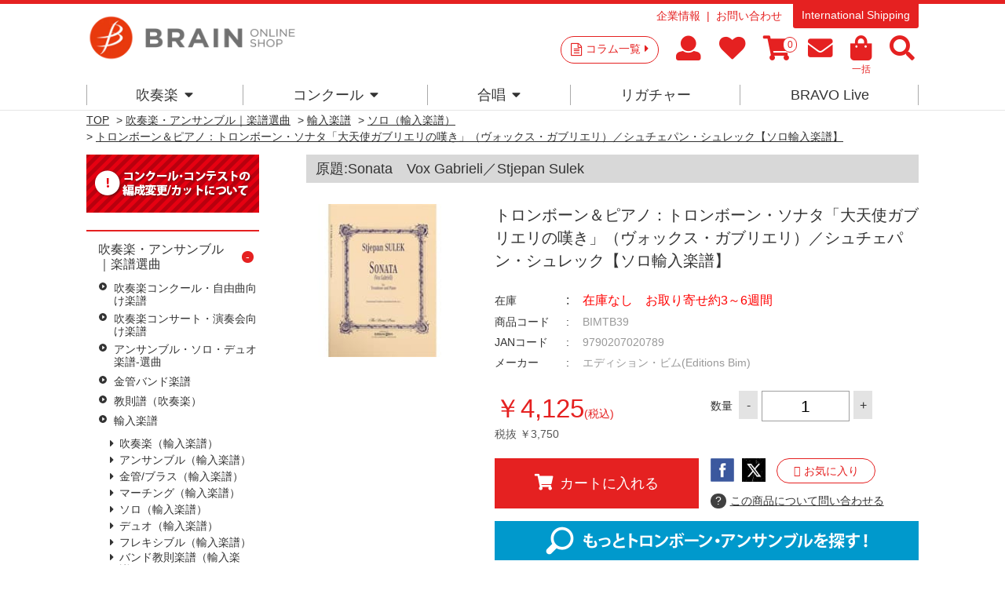

--- FILE ---
content_type: text/html; charset=utf-8
request_url: https://www.brain-shop.net/shop/g/gBIMTB39/
body_size: 79795
content:
<!DOCTYPE html>
<html data-browse-mode="P" lang="ja" >
<head>
<meta charset="UTF-8">
<title>トロンボーン・ソナタ「大天使ガブリエリの嘆き」（ヴォックス・ガブリエリ）／シュチェパン・シュレック｜トロンボーン＆ピアノ楽譜</title>
<link rel="canonical" href="https://www.brain-shop.net/shop/g/gBIMTB39/">


<meta name="description" content="「トロンボーン・ソナタ「大天使ガブリエリの嘆き」（ヴォックス・ガブリエリ）」はシュチェパン・シュレックが作曲したトロンボーン＆ピアノのための楽譜です。原題は≪Sonata　Vox Gabrieli／Stjepan Sulek≫です。">
<meta name="keywords" content="吹奏楽,合唱,楽譜,CD,DVD,アンサンブル,フレキシブルBIMTB39,トロンボーン＆ピアノ：トロンボーン・ソナタ「大天使ガブリエリの嘆き」（ヴォックス・ガブリエリ）／シュチェパン・シュレック【ソロ輸入楽譜】コンクール,コンサート,自由曲,課題曲,吹奏楽コンクール,演奏会">

<meta name="msvalidate.01" content="E813DA453EEC6B37608BCD7A7A60CBA0" />
<!--Instagram Shop認証-->
<meta name="facebook-domain-verification" content="50sha2bfmyhu15jsqozvsr7ebsd2bj" />

<link rel="stylesheet" type="text/css" href="https://ajax.googleapis.com/ajax/libs/jqueryui/1.12.1/themes/ui-lightness/jquery-ui.min.css">
<script src="https://ajax.googleapis.com/ajax/libs/jquery/2.2.0/jquery.min.js"></script>

<!-- Google Tag Manager -->
<script>(function(w,d,s,l,i){w[l]=w[l]||[];w[l].push({'gtm.start':
new Date().getTime(),event:'gtm.js'});var f=d.getElementsByTagName(s)[0],
j=d.createElement(s),dl=l!='dataLayer'?'&l='+l:'';j.async=true;j.src=
'https://www.googletagmanager.com/gtm.js?id='+i+dl;f.parentNode.insertBefore(j,f);
})(window,document,'script','dataLayer','GTM-PN5WB2F');</script>
<!-- End Google Tag Manageer -->

<!-- Global site tag (gtag.js) - Google Analytics -->
<script async src="https://www.googletagmanager.com/gtag/js?id=G-2PDV4Q5GPB"></script>
<script>
  const tracking_code = "G-2PDV4Q5GPB";
  window.dataLayer = window.dataLayer || [];
  function gtag(){dataLayer.push(arguments);}
  gtag('js', new Date());
  gtag('config', tracking_code, { send_page_view: false });

window.onload = function(){
  var mailDom = document.getElementsByName('uid');
  var pwdDom = document.getElementsByName('pwd');
  var certDom = document.getElementsByName('cert_key');

  if(!((mailDom.length > 0 && pwdDom.length > 0) || certDom.length > 0)) {
    gtag('config', tracking_code);
  }
};
</script>


<link rel="stylesheet" type="text/css" href="https://maxcdn.bootstrapcdn.com/font-awesome/4.7.0/css/font-awesome.min.css">
<link rel="stylesheet" href="https://use.fontawesome.com/releases/v5.15.4/css/all.css">
<link href="https://use.fontawesome.com/releases/v5.0.6/css/all.css" rel="stylesheet" >
<link rel="stylesheet" type="text/css" href="/css/sys/reset.css">
<link rel="stylesheet" type="text/css" href="/css/sys/base.css">
<link rel="stylesheet" type="text/css" href="/css/sys/base_form.css">
<link rel="stylesheet" type="text/css" href="/css/sys/base_misc.css">
<link rel="stylesheet" type="text/css" href="/css/sys/layout.css">
<link rel="stylesheet" type="text/css" href="/css/sys/block_common.css">
<link rel="stylesheet" type="text/css" href="/css/sys/block_customer.css">
<link rel="stylesheet" type="text/css" href="/css/sys/block_goods.css">
<link rel="stylesheet" type="text/css" href="/css/sys/block_order.css">
<link rel="stylesheet" type="text/css" href="/css/sys/block_misc.css">
<link rel="stylesheet" type="text/css" href="/css/usr/base.css">
<link rel="stylesheet" type="text/css" href="/css/usr/layout.css">
<link rel="stylesheet" type="text/css" href="/css/usr/block.css">
<link rel="stylesheet" type="text/css" href="/css/usr/user.css">
<link rel="stylesheet" type="text/css" href="/css/usr/event.css">
<script src="https://ajax.googleapis.com/ajax/libs/jquery/2.2.4/jquery.min.js"></script>
<script src="https://ajax.googleapis.com/ajax/libs/jqueryui/1.12.1/jquery-ui.min.js"></script>
<script src="/lib/jquery.cookie.js"></script>
<script src="/lib/jquery.balloon.js"></script>
<script src="/lib/goods/jquery.tile.min.js"></script>
<script src="/lib/modernizr-custom.js"></script>
<script src="/js/sys/common.js"></script>
<script src="/js/sys/search_suggest.js"></script>
<script src="/js/sys/sys.js"></script>
<script src="/js/sys/ui.js"></script>
<script src="/js/usr/user.js"></script>
<script src="/js/usr/audiojs/audio.min.js"></script>

<link rel="SHORTCUT ICON" href="/favicon.ico">
<!-- etm meta -->
<meta property="etm:device" content="desktop" />
<meta property="etm:page_type" content="goods" />
<meta property="etm:cart_item" content="[]" />
<meta property="etm:attr" content="" />
<meta property="etm:goods_detail" content="{&quot;goods&quot;:&quot;BIMTB39&quot;,&quot;category&quot;:&quot;10108005&quot;,&quot;name&quot;:&quot;トロンボーン＆ピアノ：トロンボーン・ソナタ「大天使ガブリエリの嘆き」（ヴォックス・ガブリエリ）／シュチェパン・シュレック【ソロ輸入楽譜】&quot;,&quot;variation_name1&quot;:&quot;&quot;,&quot;variation_name2&quot;:&quot;&quot;,&quot;item_code&quot;:&quot;&quot;,&quot;backorder_fg&quot;:&quot;&quot;,&quot;s_dt&quot;:&quot;2020/09/15 0:00:00&quot;,&quot;f_dt&quot;:&quot;&quot;,&quot;release_dt&quot;:&quot;2020/09/17 0:00:00&quot;,&quot;regular&quot;:&quot;&quot;,&quot;set_fg&quot;:&quot;0&quot;,&quot;stock_status&quot;:&quot;1&quot;,&quot;price&quot;:&quot;4125&quot;,&quot;sale_fg&quot;:&quot;false&quot;,&quot;brand&quot;:&quot;&quot;}" />
<meta property="etm:goods_keyword" content="[{&quot;goods&quot;:&quot;BIMTB39&quot;,&quot;stock&quot;:&quot;BIM&quot;},{&quot;goods&quot;:&quot;BIMTB39&quot;,&quot;stock&quot;:&quot;BIM)&quot;},{&quot;goods&quot;:&quot;BIMTB39&quot;,&quot;stock&quot;:&quot;BIMTB39&quot;},{&quot;goods&quot;:&quot;BIMTB39&quot;,&quot;stock&quot;:&quot;Editions&quot;},{&quot;goods&quot;:&quot;BIMTB39&quot;,&quot;stock&quot;:&quot;GABRIELI&quot;},{&quot;goods&quot;:&quot;BIMTB39&quot;,&quot;stock&quot;:&quot;SONATA&quot;},{&quot;goods&quot;:&quot;BIMTB39&quot;,&quot;stock&quot;:&quot;STJEPAN&quot;},{&quot;goods&quot;:&quot;BIMTB39&quot;,&quot;stock&quot;:&quot;SULEK&quot;},{&quot;goods&quot;:&quot;BIMTB39&quot;,&quot;stock&quot;:&quot;VOX&quot;},{&quot;goods&quot;:&quot;BIMTB39&quot;,&quot;stock&quot;:&quot;エディション・ビム&quot;},{&quot;goods&quot;:&quot;BIMTB39&quot;,&quot;stock&quot;:&quot;エディション・ビム(EDITIONS&quot;},{&quot;goods&quot;:&quot;BIMTB39&quot;,&quot;stock&quot;:&quot;エディション・ビムEDITIONS&quot;},{&quot;goods&quot;:&quot;BIMTB39&quot;,&quot;stock&quot;:&quot;ガブリエリ&quot;},{&quot;goods&quot;:&quot;BIMTB39&quot;,&quot;stock&quot;:&quot;ガブリエリ)&quot;},{&quot;goods&quot;:&quot;BIMTB39&quot;,&quot;stock&quot;:&quot;シュチェパン・シュレック&quot;},{&quot;goods&quot;:&quot;BIMTB39&quot;,&quot;stock&quot;:&quot;シュレック&quot;},{&quot;goods&quot;:&quot;BIMTB39&quot;,&quot;stock&quot;:&quot;ソナタ「大天使ガブリエリの嘆き」(ヴォックス&quot;},{&quot;goods&quot;:&quot;BIMTB39&quot;,&quot;stock&quot;:&quot;ソナタ「大天使ガブリエリの嘆き」ヴォックス&quot;},{&quot;goods&quot;:&quot;BIMTB39&quot;,&quot;stock&quot;:&quot;トロンボーン&quot;},{&quot;goods&quot;:&quot;BIMTB39&quot;,&quot;stock&quot;:&quot;トロンボーン・ソナタ「大天使ガブリエリの嘆き」(ヴォックス・ガブリエリ)&quot;},{&quot;goods&quot;:&quot;BIMTB39&quot;,&quot;stock&quot;:&quot;トロンボーン・ソナタ「大天使ガブリエリの嘆き」ヴォックス・ガブリエリ&quot;},{&quot;goods&quot;:&quot;BIMTB39&quot;,&quot;stock&quot;:&quot;トロンボーンソナタ「大天使ガブリエリの嘆き」(ヴォックスガブリエリ)&quot;},{&quot;goods&quot;:&quot;BIMTB39&quot;,&quot;stock&quot;:&quot;トロンボーンソナタ「大天使ガブリエリの嘆き」ヴォックスガブリエリ&quot;},{&quot;goods&quot;:&quot;BIMTB39&quot;,&quot;stock&quot;:&quot;トロンボーンソナタ大天使ガブリエリの嘆きヴォックスガブリエリシュチェパンシュレック&quot;}]" />
<meta property="etm:goods_event" content="[{&quot;event&quot;:&quot;music-s&quot;,&quot;name&quot;:&quot;楽譜一覧&quot;,&quot;goods&quot;:&quot;BIMTB39&quot;},{&quot;event&quot;:&quot;yun-all&quot;,&quot;name&quot;:&quot;輸入楽譜すべて&quot;,&quot;goods&quot;:&quot;BIMTB39&quot;}]" />
<meta property="etm:goods_genre" content="[]" />

<script>
  audiojs.events.ready(function() {
    audiojs.createAll();
  });
</script>

<meta property="og:image" content="https://brain-shop.net/img/shop_img/ogp.jpg" />
<meta name="google-site-verification" content="V9kc4IcuLtQ-rZq3QvH-ORBsgeWLN_2RyCDoh0jgaMo" />

<meta name="google-site-verification" content="ekp63_8Fvn_aICtP7leVuAULrGnqrKTxKOT_n_Iq9ZA" />

<!-- User Heat Tag -->
<script type="text/javascript">
(function(add, cla){window['UserHeatTag']=cla;window[cla]=window[cla]||function(){(window[cla].q=window[cla].q||[]).push(arguments)},window[cla].l=1*new Date();var ul=document.createElement('script');var tag = document.getElementsByTagName('script')[0];ul.async=1;ul.src=add;tag.parentNode.insertBefore(ul,tag);})('//uh.nakanohito.jp/uhj2/uh.js', '_uhtracker');_uhtracker({id:'uh3ue94qxM'});
</script>

<link href="https://fonts.googleapis.com/css?family=Lato:400,700|Noto+Sans+JP:400,700" rel="stylesheet">


<!-- End User Heat Tag -->


<script src="/js/sys/goods_ajax_cart.js"></script>
<script src="/js/sys/goods_ajax_bookmark.js"></script>
<script src="/js/sys/goods_ajax_quickview.js"></script>
<script>
  (function(i,s,o,g,r,a,m){i['GoogleAnalyticsObject']=r;i[r]=i[r]||function(){
  (i[r].q=i[r].q||[]).push(arguments)},i[r].l=1*new Date();a=s.createElement(o),
  m=s.getElementsByTagName(o)[0];a.async=1;a.src=g;m.parentNode.insertBefore(a,m)
  })(window,document,'script','//www.google-analytics.com/analytics.js','ga');

  ga('create', 'UA-6879224-1', 'auto');
  ga('require', 'displayfeatures');
  ga('require', 'linkid', 'linkid.js');
  ga('send', 'pageview');



</script>


<script type="text/javascript" src="//d.rcmd.jp/brain-shop.net/item/recommend.js" charset="UTF-8"></script>
</head>
<body class="page-goods" >



<div class="wrapper">
	<div class="fixedheader--wrap">
		<div class="fixedheader">
			
	
			

<header id="header" class="pane-header">
	<div class="container">
		<div class="block-header-logo">
			<a class="block-header-logo--link" href="/shop/"><img class="block-header-logo--img" alt="ブレーン・オンライン・ショップ" src="https://brain-music.imgix.net/head_logo.png?auto=format%2Ccompress"></a>
		</div>
		<div class="block-headernav">
			<div class="block-headernav--item-sublist">
				<ul>
					<li><a href="https://www.brain-music.com/">企業情報</a></li>
					<li><!--<a href="/shop/contact/contact.aspx">--><a href="/shop/pages/qapage.aspx">お問い合わせ</a></li>
				</ul>
				<p><a href="/shop/pages/english.aspx">International Shipping</a></p>
			</div>
			<div class="block-headernav--item-list">
				<p><a href="/shop/c/c20/">コラム一覧<i class="fa fa-caret-right" aria-hidden="true"></i></a></p>
				<ul>
					<li><a href="/shop/customer/menu.aspx"><i class="fa  fa-user" aria-hidden="true"></i><span class="text__hide">マイページ</span></a></li>
					<li><a href="/shop/customer/bookmark.aspx"><i class="fa fa-heart" aria-hidden="true"></i><span class="text__hide">お気に入り</span></a></li>
					<li><a href="/shop/cart/cart.aspx"><span class="block-headernav--cart-count js-cart-count"></span><i class="fa fa-shopping-cart" aria-hidden="true"></i><span class="text__hide">買い物かご</span></a></li>
					<li><a href="/shop/mail/mag.aspx"><i class="fa fa-envelope" aria-hidden="true"></i><span class="text__hide">メルマガ</span></a></li>
					<li><a href="/shop/quickorder/quickorder.aspx"><i class="fa fa-shopping-bag" aria-hidden="true"></i><span>一括</span></a></li>
					<li class="header--search-button"><i class="fa  fa-search" aria-hidden="true"></i><span class="text__hide">検索</span></li>
				</ul>
				<div class="block-global-search"><div>
					<form name="frmSearch" method="get" action="/shop/goods/search.aspx">
						<input type="hidden" name="search" value="x">
						<input class="block-global-search--keyword js-suggest-search" type="text" value="" tabindex="1" id="keyword" placeholder="サイト内キーワード検索" title="サイト内キーワード検索" name="keyword" data-suggest-submit="on" autocomplete="off">
						<button class="block-global-search--submit btn btn-default" type="submit" tabindex="1" name="search" value="search">検索</button>
					</form>
					<p class="block-global-search--searchdetail"><a class="block-global-search--search-detail-link" tabindex="1" href="/shop/goods/search.aspx">詳細検索</a></p>
					<dl>
						<dt>KEYWORD</dt>
						<dd><ul>
							<li><a href="https://www.brain-shop.net/shop/shop/e/enew1920/?src=2025">#2026新作</a></li>
							<li><a href="https://www.brain-shop.net/shop/shop/g/gz24120201/?src=2025">#自由曲</a></li>
							<li><a href="https://www.brain-shop.net/shop/shop/e/epl-score/?src=240328">#プレイヤーズ・スコア</a></li>
							<li><a href="https://www.brain-shop.net/shop/shop/e/edlsheetm/?src=240328">#ダウンロード楽譜</a></li>
							<li><a href="https://www.brain-shop.net/shop/shop/e/elic-stmc/?src=240328">#ライセンス楽譜とは？</a></li>
							<li><a href="https://www.brain-shop.net/shop/shop/e/emenu02/?src=230406">#演奏会の選曲</a></li>
							<li><a href="https://www.brain-shop.net/shop/shop/e/ekiso/?src=230406">#レベルアップ</a></li>
							<li><a href="https://www.brain-shop.net/shop/shop/g/gz24031400/?src=230406">#作曲家</a></li>
							<li><a href="https://b-live.shop/">#スマホで聴く</a></li>
							<li><a href="https://www.brain-shop.net/shop/shop/e/eorgan/?src=241119">#電子オルガン</a></li>
						</ul></dd>
					</dl>
					<p class="button--close"><span>CLOSE</span></p>
				</div></div>
			</div>
			
		</div>
	</div>
</header>

			
												<nav class="pane-globalnav">
	<div class="container">
		<div class="block-globalnav">
			<!-- [c1010] -->
			<div class="block-globalnav--item">
				<a href="/shop/c/c1010/" class="nav">吹奏楽<i class="fa fa-caret-down" aria-hidden="true"></i></a>
				<div class="block-globalnav--item--over">
					<div class="block-globalnav--item--over-container">

						<div class="block-globalnav--over-item block-globalnav--over-event">

							<ul>
								<li><a href="/shop/c/c1010/" class="nav"><span>楽譜</span></a><ul>
									<li><a href="/shop/e/enew1920/" class="nav"><b>新作</b></a></li>
									<!--<li><b>人数×難易度</b><br>
									初中級：<a href="/shop/e/eziyu15/" class="nav">-15</a>｜<a href="/shop/e/eziyu25/" class="nav">16-</a>｜<a href="/shop/e/eziyu35/" class="nav">26-</a>｜<a href="/shop/e/eziyu36/" class="nav">36-</a><br>
									中上級：<a href="/shop/e/eziyu15h/" class="nav">-15</a>｜<a href="/shop/e/eziyu25h/" class="nav">16-</a>｜<a href="/shop/e/eziyu35h/" class="nav">26-</a>｜<a href="/shop/e/eziyu36h/" class="nav">36-</a></li>-->
									<li><a href="/shop/e/emenu01/" class="nav"><b>コンクール</b></a><br>
									<a href="/shop/e/emenu02/" class="nav"><b>コンサート</b></a><br>
									<a href="/shop/c/c10103041/" class="nav"><b>フレキシブル</b></a><br>
									<a href="/shop/c/c101040/" class="nav"><b>金管・ブラス・マーチング</b></a><br>
									<a href="/shop/e/ekiso/" class="nav"><b>教則楽譜・メソッド</b></a><br>
									<a href="/shop/e/echusui/" class="nav"><b>中部日本吹奏楽コンクール課題曲</b></a></li>
								</ul>
</li>
								<li><a href="/shop/c/c101030/" class="nav"><span>アンサンブル楽譜</span></a><ul>
									<li><a href="/shop/c/c10103041/" class="nav"><b>フレキシブル作品</b></a></li>
									<li><a href="/shop/e/eensmenu/" class="nav"><b>アンサンブル作品</b></a><br>
									<a href="/shop/c/c10103011/" class="nav">Fl.</a>｜<a href="/shop/c/c10103012/" class="nav">Cl.</a>｜<a href="/shop/c/c10103013/" class="nav">Sax.</a>｜<a href="/shop/c/c10103014/" class="nav">木管</a>｜<a href="/shop/c/c10103025/" class="nav">金管</a>｜<a href="/shop/c/c10103031/" class="nav">Perc.</a>｜<a href="/shop/c/c10103032/" class="nav">混合</a>｜<a href="/shop/c/c10103022/" class="nav">Hr.</a>｜<a href="/shop/c/c10103021/" class="nav">Tp.</a>｜<a href="/shop/c/c10103023/" class="nav">Tb.</a>｜<a href="/shop/c/c10103024/" class="nav">Bari-Tuba</a>
									</li>
									<li><a href="/shop/e/esolomenu/" class="nav"><b>ソロ・デュオ作品</b></a><br>
									<a href="/shop/e/emusic-s/?filtercode3=1101&filtercode3=1102" class="nav">Fl.</a>｜<a href="/shop/e/emusic-s/?filtercode3=1201&filtercode3=1202" class="nav">Ob.</a>｜<a href="/shop/e/emusic-s/?filtercode3=1301&filtercode3=1302" class="nav">Fg.</a>｜<a href="/shop/e/emusic-s/?filtercode3=1401&filtercode3=1402" class="nav">Cl.</a>｜<a href="/shop/e/emusic-s/?filtercode3=1501&filtercode3=1502" class="nav">Sax.</a>｜<a href="/shop/e/emusic-s/?filtercode3=2201&filtercode3=2202" class="nav">Tp.</a><br>
									<a href="/shop/e/emusic-s/?filtercode3=2101&filtercode3=2102" class="nav">Hr.</a>｜<a href="/shop/e/emusic-s/?filtercode3=2301&filtercode3=2302" class="nav">Tb.</a>｜<a href="/shop/e/emusic-s/?filtercode3=2401&filtercode3=2402" class="nav">Euph.</a>｜<a href="/shop/e/emusic-s/?filtercode3=2501&filtercode3=2502" class="nav">Tuba</a>｜<a href="/shop/e/emusic-s/?filtercode3=3201&filtercode3=3202" class="nav">Mari.</a><br>
									<a href="/shop/e/emusic-s/?filtercode3=3301&filtercode3=3302" class="nav">Perc.</a>｜<a href="/shop/e/emusic-s/?filtercode3=3101&filtercode3=3102" class="nav">Str.</a>｜<a href="/shop/e/emusic-s/?filtercode3=9801&filtercode3=9802" class="nav">Pf.</a>｜<a href="/shop/e/emusic-s/?filtercode3=3401" class="nav">他</a>
									</li>
								</ul>

</li>
								<li><a href="/shop/e/edlsheetm/" class="nav"><span>ダウンロード楽譜</span></a><ul>
									<li>&nbsp;</li>
								</ul>

								<a href="/shop/c/c1020/" class="nav"><span>CD/DVD 名演集・選曲</span></a><ul>
									<li><a href="/shop/c/c10201097/" class="nav"><b>全国大会</b></a></li>
									<li><a href="/shop/e/egr8perwb/" class="nav"><b>名演集</b></a><br>
									<a href="/shop/c/c10201001/" class="nav">プロ</a>｜<a href="/shop/c/c10201002/" class="nav">音大</a>｜<a href="/shop/c/c10201011/" class="nav">小中</a>｜<a href="/shop/c/c10201012/" class="nav">高校</a>｜<a href="/shop/c/c10201013/" class="nav">大学職一</a>
									</li>
									<li><a href="/shop/e/esongsele/" class="nav"><b>選曲・作品集</b></a><br>
									<a href="/shop/c/c10201021/" class="nav">コンクール</a>｜<a href="/shop/c/c10201022/" class="nav">コンサート</a>｜<a href="/shop/c/c10201023/" class="nav">アンサンブル</a>｜<a href="/shop/c/c10201031/" class="nav">ソロ</a>｜<a href="/shop/c/c10201032/" class="nav">作曲家別作品集</a>｜<a href="/shop/c/c10201033/" class="nav">響宴</a>
									</li>

								</ul>

</li>
								<li><a href="/shop/c/c1020/" class="nav"><span>DVD 教則など</span></a><ul>
									<li><a href="/shop/e/einstrdvd/" class="nav"><b>教則・バンド指導</b></a><br>
									<a href="/shop/c/c10202010/" class="nav">基礎合奏向け</a>｜<a href="/shop/c/c10202020/" class="nav">バンド指導・指揮</a>｜<a href="/shop/c/c10202030/" class="nav">楽器別指導</a>
									</li>
									<li><a href="/shop/c/c10202040/" class="nav"><b>復刻盤Winds</b></a></li>
								</ul><br>
								<span>その他</span><ul>
									<li><a href="/shop/e/esp-list/" class="nav"><b>提携出版社一覧</b></a></li>
								</ul>

</li>

							</ul>
						</div>
					</div>
				</div>
			</div>
			<!-- [/ c1010] -->
			<!-- [c1020] -->
			<div class="block-globalnav--item">
				<a href="/shop/e/e1030/" class="nav">コンクール<i class="fa fa-caret-down" aria-hidden="true"></i></a>
				<div class="block-globalnav--item--over">
					<div class="block-globalnav--item--over-container">
						<div class="block-globalnav--over-item block-globalnav--over-event">
							<ul>
								<li><span>吹奏楽コンクール</span><ul>
									<li>
									<a href="/shop/pages/AJBC2025.aspx" class="nav">全国大会</a><br>
									<!--<a href="/shop/c/c109021/" class="nav">東北</a> | -->
									<a href="/shop/c/c10301013/" class="nav">東北</a> | 
									<a href="/shop/e/ehokuri-g/" class="nav">北陸</a> | 
									<a href="/shop/e/ekansai-g/" class="nav">関西</a><br>
<!--									<a href="/shop/c/c109023/" class="nav">中国</a> | 
									<a href="/shop/c/c109022/" class="nav">四国</a> | -->
									<a href="/shop/c/c10301012/" class="nav">中国</a> | 
									<a href="/shop/c/c10301011/" class="nav">四国</a> | 
									<a href="/shop/e/ekyusyu-g/" class="nav">九州</a><br>
									<a href="/shop/c/c10301032/" class="nav">宮城</a> | 
									<a href="/shop/c/c10301030/" class="nav">東京職場一般</a><br>
									<a href="/shop/c/c10301021/" class="nav">広島</a> | 
									<!--<a href="/shop/c/c109002/" class="nav">山口</a> | -->
									<a href="/shop/c/c10301022/" class="nav">山口</a> | 
									<a href="/shop/c/c10301023/" class="nav">岡山</a> | 
									<a href="/shop/c/c10301024/" class="nav">岡山-予選</a> <br>
									<a href="/shop/c/c10301025" class="nav">島根</a> | 
									<a href="/shop/c/c10301026/" class="nav">愛媛</a> | 
									<a href="/shop/c/c10301027/" class="nav">徳島</a><br>
									<a href="/shop/c/c10301029/" class="nav">福岡-福岡</a><br>
									<a href="/shop/c/c10301028/" class="nav">福岡-北九州</a> | 
									<!--<a href="/shop/c/c109009/" class="nav">福岡-福岡</a><br>-->
									</li>
									<!--<li>
									<a href="https://www.brain-music.com/special/bravolive/ajbc/menu.html" class="nav" target="_blank">●ダウンロード販売（外部サイト）</a></li>-->
								</ul>
<br>
								<a href="/shop/c/c10303001/" class="nav"><span>日本管楽合奏コンテスト</span></a>
<!--								<span>日本管楽合奏コンテスト</span><ul>
									<li><a href="/shop/c/c10303001/" class="nav">一般の方</a> | <a href="/shop/c/c109301/" class="nav">ご出場団体様</a></li></ul>
-->
<br>
								<a href="/shop/c/c10301006/" class="nav"><span>全日本小学生バンドフェスティバル</span></a>

								<!--<span>全日本小学生バンドフェスティバル</span><ul>
									<li><a href="/shop/c/c10301006/" class="nav">一般の方</a> | <a href="/shop/c/c109029/" class="nav">ご出場団体様</a></li></ul>-->

</li>



								<li><span>吹奏楽イベント</span><ul>
									<li>
									<!--<a href="/shop/c/c109301/" class="nav">日本管楽合奏コンテスト</a><br>-->
									<!--<a href="/shop/c/c109372/" class="nav">岡山県高等学校吹奏楽連盟 吹奏楽祭</a><br>-->
									<a href="/shop/c/c10301031/" class="nav"><!--<a href="/shop/c/c109387/" class="nav">-->東日本学校吹奏楽大会</a><br>
									<a href="/shop/c/c10303028/" class="nav">ジョイフルフェスティバル</a><br>
									<!--<a href="/shop/c/c10303024" class="nav">中国吹奏楽まつり</a><br>-->
									<!--<a href="/shop/c/c10303033/" class="nav">西多摩吹奏楽フェスティバル</a><br>-->
									<a href="/shop/c/c10303036/" class="nav">山口県吹奏楽演奏会 岩国地区大会</a><br>
									<!--<a href="/shop/c/c10303027/" class="nav"><span style="font-size:75%;">岡山県高等学校総合文化祭 バンドフェスティバル</span></a><br>-->
									<a href="/shop/c/c10303023/" class="nav">広島県高校総文</a><br>
									<a href="/shop/c/c10303037/" class="nav">防府地区吹奏楽連盟 七夕コンサート</a>
									<a href="/shop/c/c10303022/" class="nav">西日本バンドフェスティバル</a><br>
									</li>
									<li>
									新人戦<br>
									<!--<a href="/shop/c/c10302001/" class="nav">--><a href="/shop/c/c109311/" class="nav">東京</a> | 
									<!--<a href="/shop/c/c10302002/" class="nav">--><a href="/shop/c/c109312/" class="nav">いしかわ</a></li>
								</ul></li>

								<li>
								<span>アンコン</span><ul>
									<li>
									<a href="/shop/c/c10304011/" class="nav">サクソフォン</a> <br>
									<a href="/shop/c/c10304005/" class="nav">東北</a> | 
									<a href="/shop/c/c10304003/" class="nav">中国</a> | 
									<a href="/shop/c/c10304002/" class="nav">四国</a><br>
									<a href="/shop/c/c10304001/" class="nav">広島</a> | 
									<a href="/shop/c/c10304004/" class="nav">山口</a> | 
									<a href="/shop/c/c10304006/" class="nav">愛媛</a>
								</ul><br>
								<span>マーチング</span><ul>
									<li>吹奏楽連盟　<a href="/shop/c/c10305002/" class="nav">中国</a> | <a href="/shop/c/c10305001/" class="nav">広島</a><br>
									マーチングバンド協会　<a href="/shop/c/c10305011/" class="nav">中国</a></li>
								</ul></li>

								<li><span>合唱</span><ul>
<!--									<li><a href="/shop/c/c10306031/" class="nav">こどもコーラス・フェスティバル</a></li>
									<li><a href="/shop/c/c10306004/" class="nav">ヴォーカルアンサンブルコンテスト</a></li>-->
									<li>全日本合唱コンクール　<a href="/shop/c/c10306001/" class="nav">全国</a>｜<!--<a href="/shop/c/c109411/" class="nav">--><a href="/shop/c/c10306002/" class="nav">中国</a></li>
									<li>全日本お母さんコーラス<br><a href="/shop/c/c10306021/" class="nav">全国</a>｜<a href="/shop/c/c10306022/" class="nav">広島</a></li>
									<li>
									<!--全日本合唱コンクール：全国<br><a href="/shop/pages/jca2024b.aspx" class="nav">一般注文</a>｜<a href="/shop/c/c109429" class="nav">団体注文</a><br>
									&nbsp;<br>
									<a href="/shop/c/c10306001/" class="nav">全日本合唱コンクール：全国</a><br>
									<a href="/shop/c/c10306002/" class="nav">全日本合唱コンクール：中国</a><br>-->
									<a href="/shop/c/c10306037/" class="nav">うたフェス JAPAN</a><br>
									<!--<a href="/shop/c/c10306021/" class="nav">全日本お母さんコーラス：全国</a><br>-->
									<a href="/shop/c/c10306036/" class="nav">東京国際合唱コンクール</a><br>
									<!--<a href="/shop/c/c10306022/" class="nav">全日本お母さんコーラス：広島</a><br>-->
									<a href="/shop/c/c10306003/" class="nav">広島県合唱フェスティバル</a><br>
									</li>
								</ul><br>
<!--
								<span>その他</span></li>
-->


							</ul>
						</div>
					</div>
				</div>
			</div>
			<!-- [/ c1020] -->
			<!-- [c1030] -->
			<div class="block-globalnav--item">
				<a href="/shop/c/c1040/" class="nav">合唱<i class="fa fa-caret-down" aria-hidden="true"></i></a>
				<div class="block-globalnav--item--over">
					<div class="block-globalnav--item--over-container">
						<div class="block-globalnav--over-item block-globalnav--over-event">
<!--
							<ul>
								<li><span><a href="/shop/c/c1040/" class="nav">合唱トップ</a></span></li></ul>
-->
							<ul>
								<li><span>楽譜</span><ul>
									<li><a href="/shop/c/c104010/?filtercode6=1" class="nav">合唱基礎</a></li>
									<li><a href="/shop/c/c104010/?filtercode6=3" class="nav">女声</a></li>
									<li><a href="/shop/c/c104010/?filtercode6=4" class="nav">混声</a></li>
									<li><a href="/shop/c/c104010/?filtercode6=6" class="nav">歌曲</a></li>
									<li><a href="/shop/c/c104010/?filtercode6=5" class="nav">ポップス</a></li>
								</ul>
</li>

								<li><span>CD</span><ul>
									<li><a href="/shop/c/c104020/?filtercode6=8" class="nav">男声</a></li>
									<li><a href="/shop/c/c104020/?filtercode6=9" class="nav">女声</a></li>
									<li><a href="/shop/c/c104020/?filtercode6=10" class="nav">混声</a></li>
									<li><a href="/shop/c/c104020/?filtercode6=11" class="nav">オムニバス</a></li>
								</ul>
</li>

								<li><span>DVD</span><ul>
									<li><a href="/shop/c/c104030/?filtercode6=13" class="nav">合唱指導</a></li>

								</ul>
</li>

								<li><span>全国大会</span><ul>
									<li><a href="/shop/c/c104040/" class="nav">ハーモニーの祭典</a></li>
									<li><a href="/shop/c/c104030/?filtercode6=12" class="nav">ベストハーモニー</a></li>
									<li><a href="/shop/e/epastjca/" class="nav">カスタム商品</a></li></ul></li>

								</ul></li>

							</ul>
						</div>
					</div>
				</div>
			</div>
			<!-- [/ c1030] -->
			<!-- [c1040] -->
			<div class="block-globalnav--item">
				<a href="https://www.brain-music.com/accessories/" class="nav">リガチャー</a>

			</div>
			<!--

			<div class="block-globalnav--item">
				<a href="/shop/e/eorgan/" class="nav">電子オルガン</a>
			</div>

 -->
			<div class="block-globalnav--item">
				<a href="https://b-live.jp/" class="nav">BRAVO Live</a>
			</div>

			<!-- [/ c1050] -->

		</div>
	</div>
</nav>
<style>
.block-globalnav--item--over-container > .block-globalnav--over-item > ul > li > ul > li:before {margin-left: 0;content: ' ';font-size: 1rem;}
</style>
			
	
		</div>
	</div>
	
	

<div class="pane-topic-path">
	<div class="container">
		<div class="block-topic-path">
	<ul class="block-topic-path--list" id="bread-crumb-list" itemscope itemtype="https://schema.org/BreadcrumbList">
		<li class="block-topic-path--category-item block-topic-path--item__home" itemscope itemtype="https://schema.org/ListItem" itemprop="itemListElement">
	<a href="https://www.brain-shop.net/shop/" itemprop="item">
		<span itemprop="name">TOP</span>
	</a>
	<meta itemprop="position" content="1" />
</li>

<li class="block-topic-path--category-item" itemscope itemtype="https://schema.org/ListItem" itemprop="itemListElement">
	&gt;
	<a href="https://www.brain-shop.net/shop/c/c10/" itemprop="item">
		<span itemprop="name">商品一覧</span>
	</a>
	<meta itemprop="position" content="2" />
</li>


<li class="block-topic-path--category-item" itemscope itemtype="https://schema.org/ListItem" itemprop="itemListElement">
	&gt;
	<a href="https://www.brain-shop.net/shop/c/c1010/" itemprop="item">
		<span itemprop="name">吹奏楽・アンサンブル｜楽譜選曲</span>
	</a>
	<meta itemprop="position" content="3" />
</li>


<li class="block-topic-path--category-item" itemscope itemtype="https://schema.org/ListItem" itemprop="itemListElement">
	&gt;
	<a href="https://www.brain-shop.net/shop/c/c101080/" itemprop="item">
		<span itemprop="name">輸入楽譜</span>
	</a>
	<meta itemprop="position" content="4" />
</li>


<li class="block-topic-path--category-item" itemscope itemtype="https://schema.org/ListItem" itemprop="itemListElement">
	&gt;
	<a href="https://www.brain-shop.net/shop/c/c10108005/" itemprop="item">
		<span itemprop="name">ソロ（輸入楽譜）</span>
	</a>
	<meta itemprop="position" content="5" />
</li>


<li class="block-topic-path--category-item block-topic-path--item__current" itemscope itemtype="https://schema.org/ListItem" itemprop="itemListElement">
	&gt;
	<a href="https://www.brain-shop.net/shop/g/gBIMTB39/" itemprop="item">
		<span itemprop="name">トロンボーン＆ピアノ：トロンボーン・ソナタ「大天使ガブリエリの嘆き」（ヴォックス・ガブリエリ）／シュチェパン・シュレック【ソロ輸入楽譜】</span>
	</a>
	<meta itemprop="position" content="6" />
</li>


	</ul>

</div>
	</div>
</div>

<div class="pane-contents">
<div class="container">

<div class="pane-left-menu">
<div id="block_of_leftmenu_top" class="block-left-menu-top">


		<!--<p style="display: flex; justify-content: center; align-items: center; text-align: center;background:#d8d8d8;color:#ffffff;padding: 30px 10px;">左メニュー・上部</p>-->
<!--<div style="margin-bottom:0.5em;"><a href="http://www.brain-music.com/meister/main/" class="leftnv_contactus"><img src="/img/newbanner/0229_01.png" alt="選曲マイスター"></a></div>
<div style="margin-bottom:0.5em;"><a href="https://www.brain-shop.net/shop/pages/mailform.aspx" target="_blank" class="leftnv_mail"><img src="/img/newbanner/20190226_02.png" width="220px" alt="メールで選曲相談！"></a></div>
<div style="margin-bottom:0.5em;"><a href="https://www.brain-shop.net/shop/pages/refcolle.aspx" target="_blank" class="leftnv_refcolle"><img src="/img/newbanner/22121303.png" width="220px" alt="参考演奏動画ライブラリ"></a></div>-->
<div style="margin-bottom:0em;"><a href="/shop/pages/ensou_contactus.aspx" class="leftnv_contactus"><img src="/img/usr/common/left_bnr05.png" alt="編成変更/カットについて"></a></div>



</div>
<div id="block_of_categorytree" class="block-category-tree">

<ul class="block-category-tree--items block-category-tree--level-1">

	<li class="block-category-tree--item">


	<a href="/shop/c/c10/"><span>商品一覧</span></a>

	<ul class="block-category-tree--items block-category-tree--level-2">

	<li class="block-category-tree--item">


	<a href="/shop/c/c1010/"><span>吹奏楽・アンサンブル｜楽譜選曲</span></a>

	<ul class="block-category-tree--items block-category-tree--level-3">

	<li class="block-category-tree--item">


	<a href="/shop/c/c101010/"><span>吹奏楽コンクール・自由曲向け楽譜</span></a>

	<ul class="block-category-tree--items block-category-tree--level-4">

	<li class="block-category-tree--item">


	<a href="/shop/c/c10101001/"><span>レンタル楽譜（コンクール）</span></a>

	
	</li>

	<li class="block-category-tree--item">


	<a href="/shop/c/c10101002/"><span>販売楽譜（コンクール）</span></a>

	
	</li>

	<li class="block-category-tree--item">


	<a href="/shop/c/c10101003/"><span>ライセンス楽譜（コンクール）</span></a>

	
	</li>

</ul>
	</li>

	<li class="block-category-tree--item">


	<a href="/shop/c/c101020/"><span>吹奏楽コンサート・演奏会向け楽譜</span></a>

	<ul class="block-category-tree--items block-category-tree--level-4">

	<li class="block-category-tree--item">


	<a href="/shop/c/c10102001/"><span>レンタル楽譜（コンサート）</span></a>

	
	</li>

	<li class="block-category-tree--item">


	<a href="/shop/c/c10102002/"><span>販売楽譜（コンサート）</span></a>

	
	</li>

	<li class="block-category-tree--item">


	<a href="/shop/c/c10102003/"><span>ライセンス楽譜（コンサート）</span></a>

	
	</li>

	<li class="block-category-tree--item">


	<a href="/shop/c/c10102004/"><span>ダウンロード楽譜</span></a>

	
	</li>

</ul>
	</li>

	<li class="block-category-tree--item">


	<a href="/shop/c/c101030/"><span>アンサンブル・ソロ・デュオ楽譜-選曲</span></a>

	<ul class="block-category-tree--items block-category-tree--level-4">

	<li class="block-category-tree--item">


	<a href="https://www.brain-shop.net/shop/e/enew1920/#fx"><span>アンサンブル新作楽譜</span></a>

	
	</li>

	<li class="block-category-tree--item">


	<a href="/shop/c/c10103011/"><span>フルート・アンサンブル楽譜</span></a>

	
	</li>

	<li class="block-category-tree--item">


	<a href="/shop/c/c10103012/"><span>クラリネット・アンサンブル楽譜</span></a>

	
	</li>

	<li class="block-category-tree--item">


	<a href="/shop/c/c10103013/"><span>サックス・アンサンブル楽譜</span></a>

	
	</li>

	<li class="block-category-tree--item">


	<a href="/shop/c/c10103014/"><span>木管・アンサンブル楽譜</span></a>

	
	</li>

	<li class="block-category-tree--item">


	<a href="/shop/c/c10103021/"><span>トランペット・アンサンブル楽譜</span></a>

	
	</li>

	<li class="block-category-tree--item">


	<a href="/shop/c/c10103022/"><span>ホルン・アンサンブル楽譜</span></a>

	
	</li>

	<li class="block-category-tree--item">


	<a href="/shop/c/c10103023/"><span>トロンボーン・アンサンブル楽譜</span></a>

	
	</li>

	<li class="block-category-tree--item">


	<a href="/shop/c/c10103024/"><span>ユーフォニアム・テューバ・アンサンブル楽譜</span></a>

	
	</li>

	<li class="block-category-tree--item">


	<a href="/shop/c/c10103025/"><span>金管・アンサンブル楽譜</span></a>

	
	</li>

	<li class="block-category-tree--item">


	<a href="/shop/c/c10103031/"><span>打楽器・アンサンブル楽譜</span></a>

	
	</li>

	<li class="block-category-tree--item">


	<a href="/shop/c/c10103032/"><span>混合・アンサンブル楽譜</span></a>

	
	</li>

	<li class="block-category-tree--item">


	<a href="/shop/c/c10103041/"><span>フレキシブル・アンサンブル楽譜</span></a>

	
	</li>

	<li class="block-category-tree--item">


	<a href="/shop/c/c10103096/"><span>ダウンロード楽譜</span></a>

	
	</li>

	<li class="block-category-tree--item">


	<a href="/shop/c/c10103097/"><span>ライセンス楽譜</span></a>

	
	</li>

	<li class="block-category-tree--item">


	<a href="/shop/c/c10103098/"><span>レンタル楽譜</span></a>

	
	</li>

	<li class="block-category-tree--item">


	<a href="/shop/c/c10103099/"><span>その他</span></a>

	
	</li>

</ul>
	</li>

	<li class="block-category-tree--item">


	<a href="/shop/c/c101040/"><span>金管バンド楽譜</span></a>

	<ul class="block-category-tree--items block-category-tree--level-4">

	<li class="block-category-tree--item">


	<a href="/shop/c/c10104098/"><span>ライセンス楽譜</span></a>

	
	</li>

	<li class="block-category-tree--item">


	<a href="/shop/c/c10104099/"><span>レンタル楽譜</span></a>

	
	</li>

</ul>
	</li>

	<li class="block-category-tree--item">


	<a href="/shop/c/c101050/"><span>教則譜（吹奏楽）</span></a>

	<ul class="block-category-tree--items block-category-tree--level-4">

	<li class="block-category-tree--item">


	<a href="/shop/c/c10105001/"><span>合奏シリーズ</span></a>

	
	</li>

	<li class="block-category-tree--item">


	<a href="/shop/c/c10105002/"><span>フレキシブル・コラール</span></a>

	
	</li>

	<li class="block-category-tree--item">


	<a href="/shop/c/c10105003/"><span>ポップス・メソッド</span></a>

	
	</li>

</ul>
	</li>

	<li class="block-category-tree--item">


	<a href="/shop/c/c101080/"><span>輸入楽譜</span></a>

	<ul class="block-category-tree--items block-category-tree--level-4">

	<li class="block-category-tree--item">


	<a href="/shop/c/c10108001/"><span>吹奏楽（輸入楽譜）</span></a>

	
	</li>

	<li class="block-category-tree--item">


	<a href="/shop/c/c10108002/"><span>アンサンブル（輸入楽譜）</span></a>

	
	</li>

	<li class="block-category-tree--item">


	<a href="/shop/c/c10108003/"><span>金管/ブラス（輸入楽譜）</span></a>

	
	</li>

	<li class="block-category-tree--item">


	<a href="/shop/c/c10108004/"><span>マーチング（輸入楽譜）</span></a>

	
	</li>

	<li class="block-category-tree--item block-category-tree--item__open">


	<a href="/shop/c/c10108005/"><span>ソロ（輸入楽譜）</span></a>

	
	</li>

	<li class="block-category-tree--item">


	<a href="/shop/c/c10108006/"><span>デュオ（輸入楽譜）</span></a>

	
	</li>

	<li class="block-category-tree--item">


	<a href="/shop/c/c10108007/"><span>フレキシブル（輸入楽譜）</span></a>

	
	</li>

	<li class="block-category-tree--item">


	<a href="/shop/c/c10108008/"><span>バンド教則楽譜（輸入楽譜）</span></a>

	
	</li>

	<li class="block-category-tree--item">


	<a href="/shop/c/c10108009/"><span>楽器別教則楽譜（輸入楽譜）</span></a>

	
	</li>

	<li class="block-category-tree--item">


	<a href="/shop/c/c10108010/"><span>ジャズ（輸入楽譜）</span></a>

	
	</li>

	<li class="block-category-tree--item">


	<a href="/shop/c/c10108099/"><span>レンタル楽譜</span></a>

	
	</li>

</ul>
	</li>

	<li class="block-category-tree--item">


	<a href="/shop/c/c101091/"><span>宅配閲覧用スコア</span></a>

	
	</li>

	<li class="block-category-tree--item">


	<a href="/shop/c/c101093/"><span>オンラインショップ限定</span></a>

	
	</li>

</ul>
	</li>

	<li class="block-category-tree--item">


	<a href="/shop/c/c1020/"><span>吹奏楽CD/DVD</span></a>

	<ul class="block-category-tree--items block-category-tree--level-3">

	<li class="block-category-tree--item">


	<a href="/shop/c/c102010/"><span>吹奏楽CD/DVD</span></a>

	<ul class="block-category-tree--items block-category-tree--level-4">

	<li class="block-category-tree--item">


	<a href="/shop/c/c10201001/"><span>プロ吹奏楽団CD/DVD</span></a>

	
	</li>

	<li class="block-category-tree--item">


	<a href="/shop/c/c10201002/"><span>音楽大学CD/DVD</span></a>

	
	</li>

	<li class="block-category-tree--item">


	<a href="/shop/c/c10201011/"><span>小・中学校CD/DVD</span></a>

	
	</li>

	<li class="block-category-tree--item">


	<a href="/shop/c/c10201012/"><span>高校CD/DVD</span></a>

	
	</li>

	<li class="block-category-tree--item">


	<a href="/shop/c/c10201013/"><span>大学職場一般バンドCD/DVD</span></a>

	
	</li>

	<li class="block-category-tree--item">


	<a href="/shop/c/c10201021/"><span>選曲CD：コンクール</span></a>

	
	</li>

	<li class="block-category-tree--item">


	<a href="/shop/c/c10201022/"><span>選曲CD：コンサート</span></a>

	
	</li>

	<li class="block-category-tree--item">


	<a href="/shop/c/c10201023/"><span>選曲CD：アンサンブル</span></a>

	
	</li>

	<li class="block-category-tree--item">


	<a href="/shop/c/c10201031/"><span>ソロCD/DVD</span></a>

	
	</li>

	<li class="block-category-tree--item">


	<a href="/shop/c/c10201032/"><span>作曲家別作品集CD/DVD</span></a>

	
	</li>

	<li class="block-category-tree--item">


	<a href="/shop/c/c10201033/"><span>21世紀の吹奏楽「響宴」新作邦人作品集</span></a>

	
	</li>

	<li class="block-category-tree--item">


	<a href="/shop/c/c10201034/"><span>中部日本吹奏楽コンクールCD</span></a>

	
	</li>

	<li class="block-category-tree--item">


	<a href="/shop/c/c10201096/"><span>全国大会 完全版DVD</span></a>

	
	</li>

	<li class="block-category-tree--item">


	<a href="/shop/c/c10201097/"><span>全国大会 CD/DVD</span></a>

	
	</li>

	<li class="block-category-tree--item">


	<a href="/shop/c/c10201098/"><span>オンラインショップ限定CD/DVD</span></a>

	
	</li>

	<li class="block-category-tree--item">


	<a href="/shop/c/c10201099/"><span>その他</span></a>

	
	</li>

</ul>
	</li>

	<li class="block-category-tree--item">


	<a href="/shop/c/c102020/"><span>教則DVD</span></a>

	<ul class="block-category-tree--items block-category-tree--level-4">

	<li class="block-category-tree--item">


	<a href="/shop/c/c10202010/"><span>基礎合奏向け</span></a>

	
	</li>

	<li class="block-category-tree--item">


	<a href="/shop/c/c10202020/"><span>バンド指導・指揮</span></a>

	
	</li>

	<li class="block-category-tree--item">


	<a href="/shop/c/c10202030/"><span>楽器別指導</span></a>

	
	</li>

	<li class="block-category-tree--item">


	<a href="/shop/c/c10202040/"><span>復刻版Winds</span></a>

	
	</li>

</ul>
	</li>

	<li class="block-category-tree--item">


	<a href="/shop/c/c102030/"><span>マーチングCD/DVD</span></a>

	<ul class="block-category-tree--items block-category-tree--level-4">

	<li class="block-category-tree--item">


	<a href="/shop/c/c10203001/"><span>マーチングCD/DVD</span></a>

	
	</li>

</ul>
	</li>

	<li class="block-category-tree--item">


	<a href="/shop/c/c102040/"><span>輸入CD/DVD</span></a>

	
	</li>

</ul>
	</li>

	<li class="block-category-tree--item">


	<a href="/shop/c/c1030/"><span>コンクールCD/DVD/Blu-ray</span></a>

	<ul class="block-category-tree--items block-category-tree--level-3">

	<li class="block-category-tree--item">


	<a href="/shop/c/c103010/"><span>吹奏楽コンクール</span></a>

	<ul class="block-category-tree--items block-category-tree--level-4">

	<li class="block-category-tree--item">


	<a href="https://www.brain-shop.net/shop/pages/AJBC2025.aspx"><span>全国大会</span></a>

	
	</li>

	<li class="block-category-tree--item">


	<a href="/shop/c/c10301006/"><span>全日本小学生バンドフェスティバル（ステージ部門）</span></a>

	
	</li>

	<li class="block-category-tree--item">


	<a href="/shop/c/c10301011/"><span>四国支部大会</span></a>

	
	</li>

	<li class="block-category-tree--item">


	<a href="/shop/c/c10301012/"><span>中国大会</span></a>

	
	</li>

	<li class="block-category-tree--item">


	<a href="/shop/c/c10301013/"><span>東北大会</span></a>

	
	</li>

	<li class="block-category-tree--item">


	<a href="/shop/c/c10301021/"><span>広島県大会</span></a>

	
	</li>

	<li class="block-category-tree--item">


	<a href="/shop/c/c10301022/"><span>山口県大会</span></a>

	
	</li>

	<li class="block-category-tree--item">


	<a href="/shop/c/c10301023/"><span>岡山県大会</span></a>

	
	</li>

	<li class="block-category-tree--item">


	<a href="/shop/c/c10301024/"><span>岡山県予選大会</span></a>

	
	</li>

	<li class="block-category-tree--item">


	<a href="/shop/c/c10301025/"><span>島根県大会</span></a>

	
	</li>

	<li class="block-category-tree--item">


	<a href="/shop/c/c10301026/"><span>愛媛県大会</span></a>

	
	</li>

	<li class="block-category-tree--item">


	<a href="/shop/c/c10301027/"><span>徳島県大会</span></a>

	
	</li>

	<li class="block-category-tree--item">


	<a href="/shop/c/c10301028/"><span>福岡県北九州支部大会</span></a>

	
	</li>

	<li class="block-category-tree--item">


	<a href="/shop/c/c10301029/"><span>福岡県福岡支部大会</span></a>

	
	</li>

	<li class="block-category-tree--item">


	<a href="/shop/c/c10301030/"><span>東京都職場一般部門</span></a>

	
	</li>

	<li class="block-category-tree--item">


	<a href="/shop/c/c10301031/"><span>東日本学校吹奏楽大会</span></a>

	
	</li>

	<li class="block-category-tree--item">


	<a href="/shop/c/c10301032/"><span>宮城県大会</span></a>

	
	</li>

</ul>
	</li>

	<li class="block-category-tree--item">


	<a href="/shop/c/c10303001/"><span>日本管楽合奏コンテスト</span></a>

	
	</li>

	<li class="block-category-tree--item">


	<a href="/shop/c/c103020/"><span>新人戦</span></a>

	<ul class="block-category-tree--items block-category-tree--level-4">

	<li class="block-category-tree--item">


	<a href="/shop/c/c10302001/"><span>東京都吹奏楽新人大会</span></a>

	
	</li>

	<li class="block-category-tree--item">


	<a href="/shop/c/c10302002/"><span>いしかわ新人戦</span></a>

	
	</li>

</ul>
	</li>

	<li class="block-category-tree--item">


	<a href="/shop/c/c103030/"><span>吹奏楽イベント</span></a>

	<ul class="block-category-tree--items block-category-tree--level-4">

	<li class="block-category-tree--item">


	<a href="/shop/c/c10303003/"><span>シンフォニックジャズ＆ポップスコンテスト</span></a>

	
	</li>

	<li class="block-category-tree--item">


	<a href="/shop/c/c10303021/"><span>国民文化祭</span></a>

	
	</li>

	<li class="block-category-tree--item">


	<a href="/shop/c/c10303022/"><span>西日本バンドフェスティバル</span></a>

	
	</li>

	<li class="block-category-tree--item">


	<a href="/shop/c/c10303023/"><span>広島県高等学校総合文化祭</span></a>

	
	</li>

	<li class="block-category-tree--item">


	<a href="/shop/c/c10303025/"><span>岡山県高等学校吹奏楽連盟 吹奏楽祭</span></a>

	
	</li>

	<li class="block-category-tree--item">


	<a href="/shop/c/c10303028/"><span>ジョイフルフェスティバル</span></a>

	
	</li>

	<li class="block-category-tree--item">


	<a href="/shop/c/c10303033/"><span>西多摩吹奏楽フェスティバル</span></a>

	
	</li>

	<li class="block-category-tree--item">


	<a href="/shop/c/c10303034/"><span>東北吹奏楽連盟 創立60周年記念演奏会</span></a>

	
	</li>

	<li class="block-category-tree--item">


	<a href="/shop/c/c10303035/"><span>首都圏学校交歓演奏会</span></a>

	
	</li>

	<li class="block-category-tree--item">


	<a href="/shop/c/c10303036/"><span>山口県吹奏楽演奏会 岩国地区大会</span></a>

	
	</li>

	<li class="block-category-tree--item">


	<a href="/shop/c/c10303037/"><span>防府地区吹奏楽連盟 七夕コンサート</span></a>

	
	</li>

</ul>
	</li>

	<li class="block-category-tree--item">


	<a href="/shop/c/c103040/"><span>アンコン</span></a>

	<ul class="block-category-tree--items block-category-tree--level-4">

	<li class="block-category-tree--item">


	<a href="/shop/c/c10304005/"><span>東北支部</span></a>

	
	</li>

	<li class="block-category-tree--item">


	<a href="/shop/c/c10304003/"><span>中国支部</span></a>

	
	</li>

	<li class="block-category-tree--item">


	<a href="/shop/c/c10304002/"><span>四国支部</span></a>

	
	</li>

	<li class="block-category-tree--item">


	<a href="/shop/c/c10304004/"><span>山口県</span></a>

	
	</li>

	<li class="block-category-tree--item">


	<a href="/shop/c/c10304001/"><span>広島県</span></a>

	
	</li>

	<li class="block-category-tree--item">


	<a href="/shop/c/c10304006/"><span>愛媛県</span></a>

	
	</li>

	<li class="block-category-tree--item">


	<a href="/shop/c/c10304011/"><span>日本サクソフォーン協会</span></a>

	
	</li>

</ul>
	</li>

	<li class="block-category-tree--item">


	<a href="/shop/c/c103050/"><span>マーチング</span></a>

	<ul class="block-category-tree--items block-category-tree--level-4">

	<li class="block-category-tree--item">


	<a href="/shop/c/c10305001/"><span>広島県大会</span></a>

	
	</li>

	<li class="block-category-tree--item">


	<a href="/shop/c/c10305002/"><span>中国大会</span></a>

	
	</li>

	<li class="block-category-tree--item">


	<a href="/shop/c/c10305011/"><span>マーチングバンド中国大会</span></a>

	
	</li>

</ul>
	</li>

	<li class="block-category-tree--item">


	<a href="/shop/c/c103060/"><span>合唱</span></a>

	<ul class="block-category-tree--items block-category-tree--level-4">

	<li class="block-category-tree--item">


	<a href="https://www.brain-shop.net/shop/pages/jca2025.aspx"><span>全国大会</span></a>

	
	</li>

	<li class="block-category-tree--item">


	<a href="/shop/c/c10306002/"><span>中国合唱コンクール</span></a>

	
	</li>

	<li class="block-category-tree--item">


	<a href="/shop/c/c10306003/"><span>広島県合唱フェスティバル</span></a>

	
	</li>

	<li class="block-category-tree--item">


	<a href="/shop/c/c10306004/"><span>ヴォーカルアンサンブルコンテストinひろしま</span></a>

	
	</li>

	<li class="block-category-tree--item">


	<a href="/shop/c/c10306021/"><span>全日本おかあさんコーラス全国大会</span></a>

	
	</li>

	<li class="block-category-tree--item">


	<a href="/shop/c/c10306022/"><span>全日本おかあさんコーラス広島支部大会</span></a>

	
	</li>

	<li class="block-category-tree--item">


	<a href="/shop/c/c10306031/"><span>こどもコーラス・フェスティバル</span></a>

	
	</li>

	<li class="block-category-tree--item">


	<a href="/shop/c/c10306034/"><span>国民文化祭（合唱の祭典）</span></a>

	
	</li>

	<li class="block-category-tree--item">


	<a href="/shop/c/c10306036/"><span>東京国際合唱コンクール</span></a>

	
	</li>

	<li class="block-category-tree--item">


	<a href="/shop/c/c10306037/"><span>うたフェス JAPAN</span></a>

	
	</li>

</ul>
	</li>

</ul>
	</li>

	<li class="block-category-tree--item">


	<a href="/shop/c/c1040/"><span>合唱-楽譜/CD/DVD</span></a>

	<ul class="block-category-tree--items block-category-tree--level-3">

	<li class="block-category-tree--item">


	<a href="/shop/c/c104010/"><span>合唱 楽譜</span></a>

	
	</li>

	<li class="block-category-tree--item">


	<a href="/shop/c/c104020/"><span>合唱ＣＤ</span></a>

	
	</li>

	<li class="block-category-tree--item">


	<a href="/shop/c/c104030/"><span>合唱ＤＶＤ</span></a>

	
	</li>

	<li class="block-category-tree--item">


	<a href="/shop/c/c104040/"><span>合唱-全国大会CD</span></a>

	
	</li>

	<li class="block-category-tree--item">


	<a href="/shop/c/c104090/"><span>オンラインショップ限定CD/DVD</span></a>

	
	</li>

</ul>
	</li>

	<li class="block-category-tree--item">


	<a href="/shop/c/c1050/"><span>楽器・周辺アイテム</span></a>

	<ul class="block-category-tree--items block-category-tree--level-3">

	<li class="block-category-tree--item">


	<a href="/shop/c/c105010/"><span>リガチャー</span></a>

	
	</li>

</ul>
	</li>

	<li class="block-category-tree--item">


	<a href="/shop/c/c1060/"><span>電子オルガン</span></a>

	<ul class="block-category-tree--items block-category-tree--level-3">

	<li class="block-category-tree--item">


	<a href="/shop/c/c106001/"><span>電子オルガン編曲許諾</span></a>

	
	</li>

</ul>
	</li>

</ul>
	</li>

	<li class="block-category-tree--item">


	<a href="/shop/c/c20/"><span>アンサンブル・吹奏楽・合唱コラム</span></a>

	<ul class="block-category-tree--items block-category-tree--level-2">

	<li class="block-category-tree--item">


	<a href="/shop/c/c2009/"><span>デジタル配信</span></a>

	
	</li>

	<li class="block-category-tree--item">


	<a href="/shop/c/c2010/"><span>教えて、先生！</span></a>

	<ul class="block-category-tree--items block-category-tree--level-3">

	<li class="block-category-tree--item">


	<a href="/shop/c/c201010/"><span>小編成って楽しいぞっ！</span></a>

	
	</li>

	<li class="block-category-tree--item">


	<a href="/shop/c/c201011/"><span>小編成バンド演奏実例</span></a>

	
	</li>

	<li class="block-category-tree--item">


	<a href="/shop/c/c201012/"><span>新曲徹底解剖！</span></a>

	
	</li>

</ul>
	</li>

	<li class="block-category-tree--item">


	<a href="/shop/c/c2011/"><span>アンサンブルの作り方</span></a>

	
	</li>

	<li class="block-category-tree--item">


	<a href="/shop/c/c2012/"><span>選曲カフェ</span></a>

	
	</li>

	<li class="block-category-tree--item">


	<a href="/shop/c/c2013/"><span>新作レビュー！</span></a>

	
	</li>

	<li class="block-category-tree--item">


	<a href="/shop/c/c2014/"><span>レジェンダリー・リターンズ・マル秘エピソード</span></a>

	
	</li>

	<li class="block-category-tree--item">


	<a href="/shop/c/c2015/"><span>海外ニュース</span></a>

	
	</li>

	<li class="block-category-tree--item">


	<a href="/shop/c/c2020/"><span>ありがとう普門館</span></a>

	<ul class="block-category-tree--items block-category-tree--level-3">

	<li class="block-category-tree--item">


	<a href="/shop/c/c202011/"><span>畠田貴生先生　東海高輪台高校</span></a>

	
	</li>

	<li class="block-category-tree--item">


	<a href="/shop/c/c202010/"><span>都賀城太郎先生　前春日部共栄高校</span></a>

	
	</li>

	<li class="block-category-tree--item">


	<a href="/shop/c/c202013/"><span>原田実先生 出雲第一中学/出雲北陵中学高校</span></a>

	
	</li>

	<li class="block-category-tree--item">


	<a href="/shop/c/c202014/"><span>伊藤宏樹先生 愛工大名電高校</span></a>

	
	</li>

	<li class="block-category-tree--item">


	<a href="/shop/c/c202016/"><span>長谷川公彦先生 伊予高等学校</span></a>

	
	</li>

	<li class="block-category-tree--item">


	<a href="/shop/c/c202017/"><span>高田志穂先生 元仙台市立八軒中学校</span></a>

	
	</li>

	<li class="block-category-tree--item">


	<a href="/shop/c/c202018/"><span>藤川洋先生 元湯沢市立湯沢南中学校</span></a>

	
	</li>

	<li class="block-category-tree--item">


	<a href="/shop/c/c202019/"><span>稲生健先生 明誠学院高等学校</span></a>

	
	</li>

	<li class="block-category-tree--item">


	<a href="/shop/c/c202020/"><span>投稿エピソード</span></a>

	
	</li>

	<li class="block-category-tree--item">


	<a href="/shop/c/c202021/"><span>渡辺秀之先生 元宝塚市立宝梅中学校・現宝塚市立中山五月台中学校</span></a>

	
	</li>

</ul>
	</li>

	<li class="block-category-tree--item">


	<a href="/shop/c/c2030/"><span>合唱コラム</span></a>

	<ul class="block-category-tree--items block-category-tree--level-3">

	<li class="block-category-tree--item">


	<a href="/shop/c/c203011/"><span>合唱のイントロダクション</span></a>

	
	</li>

	<li class="block-category-tree--item">


	<a href="/shop/c/c203012/"><span>座談会企画 若手作曲家の現在地　～朝日作曲賞受賞とその後～</span></a>

	
	</li>

	<li class="block-category-tree--item">


	<a href="/shop/c/c203014/"><span>音楽教師、最後の10年</span></a>

	
	</li>

	<li class="block-category-tree--item">


	<a href="/shop/c/c203015/"><span>珠玉のハーモニー特別コラム</span></a>

	
	</li>

	<li class="block-category-tree--item">


	<a href="/shop/c/c203016/"><span>太陽と海と季節が</span></a>

	
	</li>

	<li class="block-category-tree--item">


	<a href="/shop/c/c203017/"><span>はじめての全国大会</span></a>

	
	</li>

</ul>
	</li>

</ul>
	</li>

</ul>

</div>
<div id="block_of_leftmenu_middle" class="block-left-menu-middle"></div><div id="block_of_genretree" class="block-genre-tree">



</div>
<div id="block_of_leftmenu_bottom" class="block-left-menu-bottom">


		<div class="block-left-menu-banners">
	<ul>
		<li><a href="/shop/e/ebanjor/"><img src="//d2jg6xka73f2z9.cloudfront.net/img/newbanner/BJ_01.jpg" alt="バンドジャーナル"></a></li>
		<li><a href="/shop/pages/ensou_contactus.aspx"><img src="//d2jg6xka73f2z9.cloudfront.net/img/usr/common/left_bnr01.png" alt="編成変更/カットについて"></a></li>
		<li><a href="/shop/pages/w_pdf_downloads.aspx"><img src="//d2jg6xka73f2z9.cloudfront.net/img/usr/common/left_bnr02.png" alt="FAXでのご注文はこちら"></a></li>
		<li><a href="/shop/pages/w_score_downloads.aspx"><img src="//d2jg6xka73f2z9.cloudfront.net/img/usr/common/left_bnr03.png" alt="製品添付譜ダウンロード（無料）"></a></li>
		<li><a href="/shop/e/eorgan/"><img src="//d2jg6xka73f2z9.cloudfront.net/img/usr/common/left_bnr04.png" alt="電子オルガンで演奏される方へ"></a></li>
	</ul>
</div>

<ul class="sns-list">
<li><a href="https://www.facebook.com/BrainMusicWindband" target="_blank"><img src="/img/usr/common/snsicn-fb.png"></a></li>
<li><a href="https://twitter.com/brainwinds" target="_blank"><img src="/img/usr/common/snsicn-X1.png"></a></li>
<li><a href="https://twitter.com/ChoralBRAIN" target="_blank"><img src="/img/usr/common/snsicn-X2.png"></a></li>
<li><a href="http://www.youtube.com/user/brainmusicmovie" target="_blank"><img src="/img/usr/common/snsicn-ytb.png"></a></li>
</ul>

<!--

<table class="snsicon">
<tr>
<td><a href="https://www.facebook.com/BrainMusicWindband" target="_blank"><img src="//d2jg6xka73f2z9.cloudfront.net/img/newbanner/facebook_new.png"></a></td>
<td><a href="https://twitter.com/brainwinds" target="_blank"><img src="//d2jg6xka73f2z9.cloudfront.net/img/newbanner/twitter_new.png"></a></td>
<td><a href="http://www.youtube.com/user/brainmusicmovie" target="_blank"><img src="//d2jg6xka73f2z9.cloudfront.net/img/newbanner/youtube_new.png"></a></td>
</td>
</table>

<div style="border:1px solid #ccc;">
<a class="twitter-timeline" data-chrome="noheader nofooter" lang="ja" href="https://twitter.com/brainwinds?ref_src=twsrc%5Etfw" height="400px" data-border-color="#eeeeee">brainwinds</a> <script async src="https://platform.twitter.com/widgets.js" charset="utf-8"></script>
</div>
-->

<style>
.sns-list{display:flex;justify-content:space-between;padding:5px;}.sns-list li{margin:5px;}
.sns-list li img{width:95%;border-radius: 10%;}
.snsicon td{
	padding:10px;
	vertical-align: top;
}
</style>


</div>



</div>

<main class="pane-main">
<!--<div style="margin:0 auto 1em;padding:1% 0;text-align:center;background:#f0f0f0;font-size:1.1rem;color:#c00;">【サーバーメンテナンスのお知らせ】<br>21日(水) 22時 ～ 22日(木) 6時 の8時間、サイトを閲覧いただけなくなります。</div>-->
<script src="/js/usr/audiojs/audio.min.js"></script>
<script>
  audiojs.events.ready(function() {
    audiojs.createAll();
  });
</script>
<div class="block-goods-detail">
	<div class="pane-goods-header">
	<div class="block-goods-detail--promotion-freespace"></div>

		<div class="block-goods-comment1"><!--<div class="m-b-1"><a href="/shop/pages/newyear2025-01.aspx?item=com1" target="_blank" alt="2024年歳末大特集！"><img src="/img/newbanner/24121212.png"></a></div>--></div>

		<input type="hidden" value="" id="hidden_variation_group">
		<input type="hidden" value="0" id="variation_design_type">
		<input type="hidden" value="BIMTB39" id="hidden_goods">
		<input type="hidden" value="トロンボーン＆ピアノ：トロンボーン・ソナタ「大天使ガブリエリの嘆き」（ヴォックス・ガブリエリ）／シュチェパン・シュレック【ソロ輸入楽譜】" id="hidden_goods_name">
		<input type="hidden" value="7b1798f4f9052405014de793bd5345d9d79bd273bdc62e0aec43f4c34bb9454a" id="js_crsirefo_hidden">
		
				<div class="block-goods-comment" id="spec_goods_comment">原題:Sonata　Vox Gabrieli／Stjepan Sulek</div>
		
	</div>
	<div class="pane-goods-body">
		<div class="pane-goods-left-side" id="gallery">
			
			<div class="block-src-l">
	
					<figure><img src="//d2jg6xka73f2z9.cloudfront.net/img/goods/S/BIMTB39.jpg" alt="トロンボーン＆ピアノ：トロンボーン・ソナタ「大天使ガブリエリの嘆き」（ヴォックス・ガブリエリ）／シュチェパン・シュレック【ソロ輸入楽譜】" class="block-src-l--image"></figure>
	
	
			</div>
	

	

	
	
		</div>
		<div class="pane-goods-right-side">
		<form name="frm" method="GET" action="/shop/cart/cart.aspx">
			<input type="hidden" name="goods" value="BIMTB39">
			<div class="block-goods-name">
				<h1 class="h1 block-goods-name--text js-enhanced-ecommerce-goods-name">トロンボーン＆ピアノ：トロンボーン・ソナタ「大天使ガブリエリの嘆き」（ヴォックス・ガブリエリ）／シュチェパン・シュレック【ソロ輸入楽譜】</h1>
			</div>

			<div class="goods-detail-descriptions">
				
					
				
				
				<dl class="goods-detail-description block-goods-stock">
					<dt>在庫</dt>
					<dd id="spec_stock_msg">在庫なし　お取り寄せ約3～6週間</dd>
				</dl>
				
				<dl class="goods-detail-description block-goods-code">
					<dt>商品コード</dt>
					<dd id="spec_goods">BIMTB39</dd>
				</dl>
				
						<dl class="goods-detail-description block-goods-item-jan">
							<dt>JANコード</dt>
							<dd id="spec_item_code">9790207020789</dd>
						</dl>
				
				
						<dl class="goods-detail-description block-goods-attr1">
							<dt>メーカー</dt>
							<dd id="spec_attr1">エディション・ビム(Editions Bim)</dd>
						</dl>
				
				
				
				
				
				
				
				
				
				
				
					
				
			</div>

	
	<div class="block-goods-st-areas">
		<div class="block-goods-price">
			
			<div class="block-goods-price-in">
				<div class="block-goods-price--price price js-enhanced-ecommerce-goods-price">￥4,125<span>(税込)</span></div>
	
		
				<div class="block-goods-price--net-price net-price">税抜 ￥3,750</div>
		
	
				
			</div>
		</div>
		<div class="block-goods--button-area--qty">
			<dl class="block-qty-ctrl">
				<dt>数量</dt>
				<dd><span class="qty_minus">-</span><input name="qty" type="text" value="1"><span class="qty_plus">+</span></dd>
			</dl>
		</div>
	</div>

	<div class="block-goods--button-area">
		<div class="block-goods--button-area--cart">
			
				
					<div class="block-add-cart">
<button class="block-add-cart--btn btn btn-primary js-enhanced-ecommerce-add-cart-detail" type="submit" value="カートに入れる"><i class="fa fa-shopping-cart" aria-hidden="true"></i>カートに入れる</button>
</div>

				
				
				
			
			
			
			
		</div>
		<div class="block-goods--button-area--btns">
			<div class="block-goods-snsButtons">
				<ul class="block-goods-snsBtn">
					<li class="snsBtns-fb"><a href="https://www.brain-shop.net/shop/g/gBIMTB39/"><img src="/img/usr/common/footer_sns_fb.png" alt="facebook"></a></li>
					<li class="snsBtns-tw"><a href="https://www.brain-shop.net/shop/g/gBIMTB39/"><img src="/img/usr/common/footer_sns_tw.png" alt="Twitter"></a></li>
				</ul>
				
						<ul class="block-goods-sns">
							<li class="block-goods-sns--twitter"></li>
							<li class="block-goods-sns--facebook"></li>
							<li class="block-goods-sns--mixi"></li>
						</ul>
				
				
						<div class="block-goods-favorite">
<a class="block-goods-favorite--btn js-animation-bookmark" href="javascript:location.href='https://www.brain-shop.net/shop/customer/bookmark.aspx?goods=BIMTB39&crsirefo_hidden='+ jQuery('#js_crsirefo_hidden').val()"><i class="fa fa-heart-o" aria-hidden="true"></i>お気に入り</a>
</div>
				
			</div>
			
					<div class="block-contact-about-goods">
	<a class="block-contact-about-goods--btn" href="/shop/contact/contact.aspx?goods=BIMTB39&amp;subject_id=10000001"><span>?</span>この商品について問い合わせる</a>
</div>

			
			
		</div>
	</div>
	
			<div class="block-goods-comment4"><a href="/shop/c/c10103023/?item=refer"><img src="/img/banner/moretb.png"></a><h3 class="ensou_title">関連キーワード</h3><span class="h-tag"><a href="/shop/e/emusic-s/?filtercode3=2301" class="htag">＃トロンボーン・ソロ</a></span><span class="h-tag"><a href="/shop/c/c101030/?item=refer#01" class="htag">＃他の編成を探す</a></span><span class="h-tag"><a href="/shop/e/emusic-s/?filtercode2=3" class="htag">＃上級(Gr. 5～)</a></span></div>
	
	
		</form>

		</div>
	</div>
	<input name="goods" type="hidden" value="BIMTB39">
	<div class="pane-goods-center">
		
		
				<div class="block-goods-comment3"><table border="0" cellpadding="5" cellspacing="0" width="100%"><tbody><tr><td><iframe align="left" bordercolor="0000ff" frameborder="auto" height="220" id="import_att" marginheight="5" marginwidth="10" name="import_att" scrolling="Auto" src="/txt/import.html" width="100%">このページはインラインフレームを使用しています。一部ブラウザではご利用いただけない場合がございます。</iframe></td></tr></tbody></table><div class="ensou_title">♪詳細情報♪</div><div class="main">作曲：シュチェパン・シュレック(Stjepan Sulek)<br>演奏時間：8:00(約）<br>グレード：上級<br>編成：トロンボーン＆ピアノ</div><div class="ensou_title">▼楽器編成▼</div><div class="main">Trombone, Piano</div><div class="ensou_title">♪楽曲解説♪</div><div class="main"><p> ﾄﾛﾝﾎﾞｰﾝ･ｿﾅﾀ｢大天使ｶﾞﾌﾞﾘｴﾘの嘆き｣は、国際トロンボーン協会によって委託され、1973年に出版されるとすぐに世界的なベストセラーとなりました。この美しく、深く感情豊かで、激しいネオロマンティックな作品は、学生から世界的な演奏家まで、トロンボーン奏者のリサイタルの人気のレパートリーに属しています。ソロレパートリーの傑作です。</p></div></div>
		
		
				<div class="block-goods-comment5"><!--旧fr--></div>
		
		
	</div>
	<div class="pane-goods-footer">


	</div>
</div>


<script type="text/javascript">
try{
  _rcmdjp._displayRecommend({
    type: 'pv',
    code: 'BIMTB39',
    
    template: 'recommend'
  });
} catch(err) {}
</script>



<script type="text/javascript">
try{
  _rcmdjp._setItemData({
    code: 'BIMTB39',
    url: '/shop/g/gBIMTB39/',
    name: jQuery('#hidden_goods_name').val(),
    image: 'https://d2jg6xka73f2z9.cloudfront.net/img/goods/S/BIMTB39.jpg',
    price: '4125' ,
    
    stock: '1'
  });
} catch(err) {}
</script>





<script type="application/ld+json">
{
   "@context":"http:\/\/schema.org\/",
   "@type":"Product",
   "name":"トロンボーン＆ピアノ：トロンボーン・ソナタ「大天使ガブリエリの嘆き」（ヴォックス・ガブリエリ）／シュチェパン・シュレック【ソロ輸入楽譜】",
   "image":"https:\u002f\u002fd2jg6xka73f2z9.cloudfront.net\u002fimg\u002fgoods\u002fS\u002fBIMTB39.jpg",
   "description":"原題:Sonata　Vox Gabrieli／Stjepan Sulek",
   "mpn":"BIMTB39",
   "releaseDate":"2020/09/17",
   "offers":{
      "@type":"Offer",
      "price":4125,
      "priceCurrency":"JPY",
      "availability":"http:\/\/schema.org\/OutOfStock"
   }
}
</script>
<!--
<p>&nbsp;</p>
<div align="center">
<p style="font-size : 200%; line-height: 80%;">
<font color="#D8D8D8">●</font><br>
<font color="#A5A5A5">●</font><br>
<font color="#808080">●</font><br>
<font color="#595959">●</font><br>
</p>



<h2 class="ensou_title">選曲メニュー</h2>
</center>

<div align="center">
<table width="780"><tr>
<td width="25%">
<a class="topcon-pc-bn" href="https://www.brain-music.com/cp-bin/meister/"><img src="/img/newbanner/190716_01.jpg" alt="メールで選曲相談" width"100%"></a>
</td>
<td width="25%">
<a class="topcon-pc-bn" href="/shop/c/c101030/?top-bn=en"><img src="/img/newbanner/190716_02.jpg" alt="アンサンブル選曲" width"100%"></a>
</td>
<td width="25%">
<a class="topcon-pc-bn" href="http://www.brain-music.com/meister/main/sp.html"><img src="/img/newbanner/190716_03.jpg" alt="吹奏楽選曲マイスター" width"100%"></a>
</td>
<td width="25%">
<a class="topcon-pc-bn" href="/shop/c/c101091/?top-bn=score"><img src="/img/newbanner/190716_04.jpg" alt="宅配スコア" width"100%"></a>
</td>
</tr></table>
</div>


<p>&nbsp;</p>


<div style="margin:0 auto;padding:2% 0;text-align:center;"><a href="https://www.brain-shop.net/shop/e/evictr2/" target="_blank"><img border="0" src="/img/newbanner/2020060100.png" alt="コロナに負けないキャンペーン"></a></div>
-->
</main>
<div class="pane-right-menu">
<div id="block_of_rightmenu_top" class="block-right-menu-top">


		


</div>
<div id="block_of_rightmenu_middle" class="block-right-menu-middle"></div><div id="block_of_itemhistory" class="block-recent-item">
<div class="block-recent-item-block">
<div class="block-recent-item--header">
<h2><img src="/img/usr/common/history_ttl.png" alt="チェックしたアイテム"></h2>
<div id="itemHistoryButton" class="block-recent-item--keep-history"></div>
</div>
<div id="itemHistory" class="block-recent-item--body">
	<div id="itemHistoryDetail" class="block-recent-item--items">
	
	</div>
	<div id="historyCaution" class="block-recent-item--message">
		<span id="messNothing" class="hidden block-recent-item--empty-message">チェックしたアイテムがありません。</span>
		<span id="messRedraw" class="hidden block-recent-item--history-message">履歴を残す場合は、"履歴を残す"をクリックしてください。</span>
	</div>
	<input type="hidden" id="js_leave_History" value="0" />
	<script src="/js/sys/goods_history.js"></script>
</div></div>
</div>
<div id="block_of_rightmenu_bottom" class="block-right-menu-bottom">


		


</div>


</div>
</div>
</div>
	
	<footer class="pane-footer">
		<p id="footer_pagetop" class="block-page-top"><a href="#header"></a></p>
		<div class="block-footer">
			<div class="block-switcher"><ul>
	<li><span class="block-switcher--current">PCサイト</span></li><li><a class="block-switcher--switch" href="?ismodesmartphone=on">スマートフォンサイト</a></li>
</ul></div>

			
					<div class="block-footer--head">
	<p><a href="/shop/"><img src="//d2jg6xka73f2z9.cloudfront.net/img/usr/common/footer_logo.png" alt="ブレーン・オンライン・ショップ"></a></p>
	<ul>
		<li><a href="https://www.facebook.com/BrainMusicWindband" target="_blank"><img src="//d2jg6xka73f2z9.cloudfront.net/img/usr/common/snsicn-fb.png" alt="facebook"></a></li>
		<li><a href="https://twitter.com/brainwinds" target="_blank"><img src="/img/usr/common/snsicn-X1.png" alt="Twitter"></a><br></li>
		<li><a href="https://twitter.com/ChoralBRAIN" target="_blank"><img src="/img/usr/common/snsicn-X2.png" alt="Twitter"></a></li>
		<li><a href="http://www.youtube.com/user/brainmusicmovie" target="_blank"><img src="//d2jg6xka73f2z9.cloudfront.net/img/usr/common/snsicn-ytb.png" alt="YouTube"></a></li>
	</ul>
</div>
<div class="block-footer--body">
	<div class="container">
		<div class="block-footer--body--spec">
			<div class="block-footer--body--info">
				<p class="block-footer--info-name">ブレーン株式会社<br><span>〒733-0035　広島県広島市西区南観音3-10-30</span></p>
<!--				<p class="block-footer--info-mail"><a href="/shop/contact/contact.aspx">メールでのお問い合わせ</a></p>-->
				<div class="block-footer--info-tel">
					<p>お電話でのお問い合わせ</p>
					<dl>
						<dt><img src="//d2jg6xka73f2z9.cloudfront.net/img/usr/common/footer_phone_text.png" alt=""></dt>
						<dd>受付時間：9:20～18:00<br>月～金曜日（土日祝祭日を除く)</dd>
					</dl>
				</div>
			</div>
			<div class="block-footer--body--nav">
				<ul class="block-footernav--item-list">
					<li><a href="/shop/pages/guide.aspx">ご利用方法</a></li>
<!--					<li><a href="/shop/pages/qapage.aspx">よくあるご質問</a></li>-->
					<li><!--<a href="/shop/contact/contact.aspx">--><a href="/shop/pages/qapage.aspx">お問い合わせ</a></li>
					<li><a href="/shop/pages/ordercontract.aspx">特定商取引法に基づく表記</a></li>
					<!--<li><a href="/shop/pages/privacy.aspx">プライバシーポリシー</a></li>-->
				</ul>
			</div>
		</div>
		<div class="block-footer--body--calendar">
			<div id="cal0" class="cal_wrapper"></div>
			<div class="cal_info">
				<ul>
					<li class="day--today">今日</li>
					<li class="day--contact">お問い合わせのみ受付</li>
					<li class="day--holiday">定休日</li>
				</ul>
			</div>
			<script src="/js/usr/calendar.js"></script>
		</div>
	</div>
</div>
<p id="copyright" class="block-copyright">Copyright &copy; BRAIN Co., Ltd. All rights reserved.</p>

<script type='text/javascript'>
<!--
(function() {
var login = '',
    fpf = true,
    fpn = '__ulfpc';

// DO NOT ALTER BELOW THIS LINE
var id = 5012375, h = 'e7f2';
var rand = rand || Math.floor(Math.random() * 9000000) + 1000000;
if('http:'==document.location.protocol){var params={id:id,lt:3,h:h,url:document.URL,ref:document.referrer,lg:login,rand:rand,bw:(window.innerWidth?window.innerWidth:(document.documentElement && document.documentElement.clientWidth!=0?document.documentElement.clientWidth:(document.body?document.body.clientWidth:0 ))),bh:(window.innerHeight?window.innerHeight:(document.documentElement && document.documentElement.clientHeight!=0?document.documentElement.clientHeight:(document.body?document.body.clientHeight:0 ))),dpr:(window.devicePixelRatio!=undefined?window.devicePixelRatio:0),sw:screen.width,sh:screen.height,dpr:(window.devicePixelRatio!=undefined?window.devicePixelRatio:0),sb:document.title,guid:'ON'};if(fpf){params.fp=getuid(fpn);}params.eflg=1;var a=document.createElement('a');var lg=document.createElement('img');lg.setAttribute('id','_ullogimgltr');lg.setAttribute('width',1);lg.setAttribute('height',1);lg.setAttribute('alt','');var src='http://le.nakanohito.jp/le/1/?';for(var key in params ) src=src.concat(key+'='+encodeURIComponent(params[key] )+'&');lg.src=src.slice(0,-1);a.setAttribute('href','http://smartphone.userlocal.jp/');a.setAttribute('target','_blank');a.appendChild(lg);var s=document.getElementsByTagName('body')[0];s.appendChild(a);}
function getuid(key){var arr=[],date=new Date(),exp=new Date();exp.setFullYear(exp.getFullYear()+7);if(document.cookie){arr=document.cookie.split(";");for(var i=0; i<arr.length; i++ ){var str=arr[i].replace(/^\s+|\s+$/g,"");var len=str.indexOf('=');if(str.substring(0,len)==key)return unescape(str.slice(len+1));}}var r=randobet(4);var m=date.getMonth()+1,d=date.getDate(),h=date.getHours(),i=date.getMinutes(),s=date.getSeconds();var num=String(date.getFullYear())+(String(m).length==1?'0':'' )+String(m)+(String(d).length==1?'0':'' )+String(d)+(String(h).length==1?'0':'' )+String(h)+(String(i).length==1?'0':'' )+String(i)+(String(s).length==1?'0':'' )+String(s)+String(r);document.cookie=key+'='+num+'_f; expires='+(new Date(exp).toUTCString())+'; domain='+location.hostname;return num+'_f';}
function randobet(n){var a='123456789'.split(''),s='';for(var i=0;i<n;i++) s+=a[Math.floor(Math.random() * a.length)];return s;};
})();
//-->
</script>
<noscript>
<a href='http://smartphone.userlocal.jp/' target='_blank'><img src='http://le.nakanohito.jp/le/1/?id=5012375&h=e7f2&lt=3&guid=ON&eflg=1' alt='スマートフォン解析' height='1' width='1' border='0' /></a>
</noscript>


			
		</div>
	</footer>
</div>


</body>
</html>


--- FILE ---
content_type: text/html; charset=utf-8
request_url: https://www.brain-shop.net/shop/customer/bookmark.aspx
body_size: 36655
content:
<!DOCTYPE html>
<html data-browse-mode="P" lang="ja" >
<head>
<meta charset="UTF-8">
<title>ブレーン・オンライン・ショップ ｜お気に入り吹奏楽・アンサンブル・合唱の通販サイト</title>



<meta name="description" content="吹奏楽、アンサンブル、合唱のコンクール商品やCD、DVD、楽譜を販売しています。コラムなど最新情報からコンクールやコンサートの選曲に便利な全曲試聴や楽譜閲覧あり。吹奏楽,合唱,楽譜,CD,DVD,アンサンブル,フレキシブルブレーン・オンライン・ショップは様々なサービスで皆様をお待ちしています">
<meta name="keywords" content="吹奏楽,合唱,楽譜,CD,DVD,アンサンブル,フレキシブルコンクール,コンサート,自由曲,課題曲,吹奏楽コンクール,演奏会">
<meta name="robots" content="noindex">
<meta name="msvalidate.01" content="E813DA453EEC6B37608BCD7A7A60CBA0" />
<!--Instagram Shop認証-->
<meta name="facebook-domain-verification" content="50sha2bfmyhu15jsqozvsr7ebsd2bj" />

<link rel="stylesheet" type="text/css" href="https://ajax.googleapis.com/ajax/libs/jqueryui/1.12.1/themes/ui-lightness/jquery-ui.min.css">
<script src="https://ajax.googleapis.com/ajax/libs/jquery/2.2.0/jquery.min.js"></script>

<!-- Google Tag Manager -->
<script>(function(w,d,s,l,i){w[l]=w[l]||[];w[l].push({'gtm.start':
new Date().getTime(),event:'gtm.js'});var f=d.getElementsByTagName(s)[0],
j=d.createElement(s),dl=l!='dataLayer'?'&l='+l:'';j.async=true;j.src=
'https://www.googletagmanager.com/gtm.js?id='+i+dl;f.parentNode.insertBefore(j,f);
})(window,document,'script','dataLayer','GTM-PN5WB2F');</script>
<!-- End Google Tag Manageer -->

<!-- Global site tag (gtag.js) - Google Analytics -->
<script async src="https://www.googletagmanager.com/gtag/js?id=G-2PDV4Q5GPB"></script>
<script>
  const tracking_code = "G-2PDV4Q5GPB";
  window.dataLayer = window.dataLayer || [];
  function gtag(){dataLayer.push(arguments);}
  gtag('js', new Date());
  gtag('config', tracking_code, { send_page_view: false });

window.onload = function(){
  var mailDom = document.getElementsByName('uid');
  var pwdDom = document.getElementsByName('pwd');
  var certDom = document.getElementsByName('cert_key');

  if(!((mailDom.length > 0 && pwdDom.length > 0) || certDom.length > 0)) {
    gtag('config', tracking_code);
  }
};
</script>


<link rel="stylesheet" type="text/css" href="https://maxcdn.bootstrapcdn.com/font-awesome/4.7.0/css/font-awesome.min.css">
<link rel="stylesheet" href="https://use.fontawesome.com/releases/v5.15.4/css/all.css">
<link href="https://use.fontawesome.com/releases/v5.0.6/css/all.css" rel="stylesheet" >
<link rel="stylesheet" type="text/css" href="/css/sys/reset.css">
<link rel="stylesheet" type="text/css" href="/css/sys/base.css">
<link rel="stylesheet" type="text/css" href="/css/sys/base_form.css">
<link rel="stylesheet" type="text/css" href="/css/sys/base_misc.css">
<link rel="stylesheet" type="text/css" href="/css/sys/layout.css">
<link rel="stylesheet" type="text/css" href="/css/sys/block_common.css">
<link rel="stylesheet" type="text/css" href="/css/sys/block_customer.css">
<link rel="stylesheet" type="text/css" href="/css/sys/block_goods.css">
<link rel="stylesheet" type="text/css" href="/css/sys/block_order.css">
<link rel="stylesheet" type="text/css" href="/css/sys/block_misc.css">
<link rel="stylesheet" type="text/css" href="/css/usr/base.css">
<link rel="stylesheet" type="text/css" href="/css/usr/layout.css">
<link rel="stylesheet" type="text/css" href="/css/usr/block.css">
<link rel="stylesheet" type="text/css" href="/css/usr/user.css">
<link rel="stylesheet" type="text/css" href="/css/usr/event.css">
<script src="https://ajax.googleapis.com/ajax/libs/jquery/2.2.4/jquery.min.js"></script>
<script src="https://ajax.googleapis.com/ajax/libs/jqueryui/1.12.1/jquery-ui.min.js"></script>
<script src="/lib/jquery.cookie.js"></script>
<script src="/lib/jquery.balloon.js"></script>
<script src="/lib/goods/jquery.tile.min.js"></script>
<script src="/lib/modernizr-custom.js"></script>
<script src="/js/sys/common.js"></script>
<script src="/js/sys/search_suggest.js"></script>
<script src="/js/sys/sys.js"></script>
<script src="/js/sys/ui.js"></script>
<script src="/js/usr/user.js"></script>
<script src="/js/usr/audiojs/audio.min.js"></script>

<link rel="SHORTCUT ICON" href="/favicon.ico">
<!-- etm meta -->
<meta property="etm:device" content="desktop" />
<meta property="etm:page_type" content="" />
<meta property="etm:cart_item" content="[]" />
<meta property="etm:attr" content="" />

<script>
  audiojs.events.ready(function() {
    audiojs.createAll();
  });
</script>

<meta property="og:image" content="https://brain-shop.net/img/shop_img/ogp.jpg" />
<meta name="google-site-verification" content="V9kc4IcuLtQ-rZq3QvH-ORBsgeWLN_2RyCDoh0jgaMo" />

<meta name="google-site-verification" content="ekp63_8Fvn_aICtP7leVuAULrGnqrKTxKOT_n_Iq9ZA" />

<!-- User Heat Tag -->
<script type="text/javascript">
(function(add, cla){window['UserHeatTag']=cla;window[cla]=window[cla]||function(){(window[cla].q=window[cla].q||[]).push(arguments)},window[cla].l=1*new Date();var ul=document.createElement('script');var tag = document.getElementsByTagName('script')[0];ul.async=1;ul.src=add;tag.parentNode.insertBefore(ul,tag);})('//uh.nakanohito.jp/uhj2/uh.js', '_uhtracker');_uhtracker({id:'uh3ue94qxM'});
</script>

<link href="https://fonts.googleapis.com/css?family=Lato:400,700|Noto+Sans+JP:400,700" rel="stylesheet">


<!-- End User Heat Tag -->


<script src="/js/sys/goods_ajax_cart.js"></script>
<script src="/js/sys/goods_ajax_bookmark.js"></script>
<script src="/js/sys/goods_ajax_quickview.js"></script>
<script>
  (function(i,s,o,g,r,a,m){i['GoogleAnalyticsObject']=r;i[r]=i[r]||function(){
  (i[r].q=i[r].q||[]).push(arguments)},i[r].l=1*new Date();a=s.createElement(o),
  m=s.getElementsByTagName(o)[0];a.async=1;a.src=g;m.parentNode.insertBefore(a,m)
  })(window,document,'script','//www.google-analytics.com/analytics.js','ga');

  ga('create', 'UA-6879224-1', 'auto');
  ga('require', 'displayfeatures');
  ga('require', 'linkid', 'linkid.js');
  ga('send', 'pageview','/shop/customer/login.aspx');



</script>


<script type="text/javascript" src="//d.rcmd.jp/brain-shop.net/item/recommend.js" charset="UTF-8"></script>
</head>
<body class="page-login" >



<div class="wrapper">
	<div class="fixedheader--wrap">
		<div class="fixedheader">
			
	
			

<header id="header" class="pane-header">
	<div class="container">
		<div class="block-header-logo">
			<a class="block-header-logo--link" href="/shop/"><img class="block-header-logo--img" alt="ブレーン・オンライン・ショップ" src="https://brain-music.imgix.net/head_logo.png?auto=format%2Ccompress"></a>
		</div>
		<div class="block-headernav">
			<div class="block-headernav--item-sublist">
				<ul>
					<li><a href="https://www.brain-music.com/">企業情報</a></li>
					<li><!--<a href="/shop/contact/contact.aspx">--><a href="/shop/pages/qapage.aspx">お問い合わせ</a></li>
				</ul>
				<p><a href="/shop/pages/english.aspx">International Shipping</a></p>
			</div>
			<div class="block-headernav--item-list">
				<p><a href="/shop/c/c20/">コラム一覧<i class="fa fa-caret-right" aria-hidden="true"></i></a></p>
				<ul>
					<li><a href="/shop/customer/menu.aspx"><i class="fa  fa-user" aria-hidden="true"></i><span class="text__hide">マイページ</span></a></li>
					<li><a href="/shop/customer/bookmark.aspx"><i class="fa fa-heart" aria-hidden="true"></i><span class="text__hide">お気に入り</span></a></li>
					<li><a href="/shop/cart/cart.aspx"><span class="block-headernav--cart-count js-cart-count"></span><i class="fa fa-shopping-cart" aria-hidden="true"></i><span class="text__hide">買い物かご</span></a></li>
					<li><a href="/shop/mail/mag.aspx"><i class="fa fa-envelope" aria-hidden="true"></i><span class="text__hide">メルマガ</span></a></li>
					<li><a href="/shop/quickorder/quickorder.aspx"><i class="fa fa-shopping-bag" aria-hidden="true"></i><span>一括</span></a></li>
					<li class="header--search-button"><i class="fa  fa-search" aria-hidden="true"></i><span class="text__hide">検索</span></li>
				</ul>
				<div class="block-global-search"><div>
					<form name="frmSearch" method="get" action="/shop/goods/search.aspx">
						<input type="hidden" name="search" value="x">
						<input class="block-global-search--keyword js-suggest-search" type="text" value="" tabindex="1" id="keyword" placeholder="サイト内キーワード検索" title="サイト内キーワード検索" name="keyword" data-suggest-submit="on" autocomplete="off">
						<button class="block-global-search--submit btn btn-default" type="submit" tabindex="1" name="search" value="search">検索</button>
					</form>
					<p class="block-global-search--searchdetail"><a class="block-global-search--search-detail-link" tabindex="1" href="/shop/goods/search.aspx">詳細検索</a></p>
					<dl>
						<dt>KEYWORD</dt>
						<dd><ul>
							<li><a href="https://www.brain-shop.net/shop/shop/e/enew1920/?src=2025">#2026新作</a></li>
							<li><a href="https://www.brain-shop.net/shop/shop/g/gz24120201/?src=2025">#自由曲</a></li>
							<li><a href="https://www.brain-shop.net/shop/shop/e/epl-score/?src=240328">#プレイヤーズ・スコア</a></li>
							<li><a href="https://www.brain-shop.net/shop/shop/e/edlsheetm/?src=240328">#ダウンロード楽譜</a></li>
							<li><a href="https://www.brain-shop.net/shop/shop/e/elic-stmc/?src=240328">#ライセンス楽譜とは？</a></li>
							<li><a href="https://www.brain-shop.net/shop/shop/e/emenu02/?src=230406">#演奏会の選曲</a></li>
							<li><a href="https://www.brain-shop.net/shop/shop/e/ekiso/?src=230406">#レベルアップ</a></li>
							<li><a href="https://www.brain-shop.net/shop/shop/g/gz24031400/?src=230406">#作曲家</a></li>
							<li><a href="https://b-live.shop/">#スマホで聴く</a></li>
							<li><a href="https://www.brain-shop.net/shop/shop/e/eorgan/?src=241119">#電子オルガン</a></li>
						</ul></dd>
					</dl>
					<p class="button--close"><span>CLOSE</span></p>
				</div></div>
			</div>
			
		</div>
	</div>
</header>

			
												<nav class="pane-globalnav">
	<div class="container">
		<div class="block-globalnav">
			<!-- [c1010] -->
			<div class="block-globalnav--item">
				<a href="/shop/c/c1010/" class="nav">吹奏楽<i class="fa fa-caret-down" aria-hidden="true"></i></a>
				<div class="block-globalnav--item--over">
					<div class="block-globalnav--item--over-container">

						<div class="block-globalnav--over-item block-globalnav--over-event">

							<ul>
								<li><a href="/shop/c/c1010/" class="nav"><span>楽譜</span></a><ul>
									<li><a href="/shop/e/enew1920/" class="nav"><b>新作</b></a></li>
									<!--<li><b>人数×難易度</b><br>
									初中級：<a href="/shop/e/eziyu15/" class="nav">-15</a>｜<a href="/shop/e/eziyu25/" class="nav">16-</a>｜<a href="/shop/e/eziyu35/" class="nav">26-</a>｜<a href="/shop/e/eziyu36/" class="nav">36-</a><br>
									中上級：<a href="/shop/e/eziyu15h/" class="nav">-15</a>｜<a href="/shop/e/eziyu25h/" class="nav">16-</a>｜<a href="/shop/e/eziyu35h/" class="nav">26-</a>｜<a href="/shop/e/eziyu36h/" class="nav">36-</a></li>-->
									<li><a href="/shop/e/emenu01/" class="nav"><b>コンクール</b></a><br>
									<a href="/shop/e/emenu02/" class="nav"><b>コンサート</b></a><br>
									<a href="/shop/c/c10103041/" class="nav"><b>フレキシブル</b></a><br>
									<a href="/shop/c/c101040/" class="nav"><b>金管・ブラス・マーチング</b></a><br>
									<a href="/shop/e/ekiso/" class="nav"><b>教則楽譜・メソッド</b></a><br>
									<a href="/shop/e/echusui/" class="nav"><b>中部日本吹奏楽コンクール課題曲</b></a></li>
								</ul>
</li>
								<li><a href="/shop/c/c101030/" class="nav"><span>アンサンブル楽譜</span></a><ul>
									<li><a href="/shop/c/c10103041/" class="nav"><b>フレキシブル作品</b></a></li>
									<li><a href="/shop/e/eensmenu/" class="nav"><b>アンサンブル作品</b></a><br>
									<a href="/shop/c/c10103011/" class="nav">Fl.</a>｜<a href="/shop/c/c10103012/" class="nav">Cl.</a>｜<a href="/shop/c/c10103013/" class="nav">Sax.</a>｜<a href="/shop/c/c10103014/" class="nav">木管</a>｜<a href="/shop/c/c10103025/" class="nav">金管</a>｜<a href="/shop/c/c10103031/" class="nav">Perc.</a>｜<a href="/shop/c/c10103032/" class="nav">混合</a>｜<a href="/shop/c/c10103022/" class="nav">Hr.</a>｜<a href="/shop/c/c10103021/" class="nav">Tp.</a>｜<a href="/shop/c/c10103023/" class="nav">Tb.</a>｜<a href="/shop/c/c10103024/" class="nav">Bari-Tuba</a>
									</li>
									<li><a href="/shop/e/esolomenu/" class="nav"><b>ソロ・デュオ作品</b></a><br>
									<a href="/shop/e/emusic-s/?filtercode3=1101&filtercode3=1102" class="nav">Fl.</a>｜<a href="/shop/e/emusic-s/?filtercode3=1201&filtercode3=1202" class="nav">Ob.</a>｜<a href="/shop/e/emusic-s/?filtercode3=1301&filtercode3=1302" class="nav">Fg.</a>｜<a href="/shop/e/emusic-s/?filtercode3=1401&filtercode3=1402" class="nav">Cl.</a>｜<a href="/shop/e/emusic-s/?filtercode3=1501&filtercode3=1502" class="nav">Sax.</a>｜<a href="/shop/e/emusic-s/?filtercode3=2201&filtercode3=2202" class="nav">Tp.</a><br>
									<a href="/shop/e/emusic-s/?filtercode3=2101&filtercode3=2102" class="nav">Hr.</a>｜<a href="/shop/e/emusic-s/?filtercode3=2301&filtercode3=2302" class="nav">Tb.</a>｜<a href="/shop/e/emusic-s/?filtercode3=2401&filtercode3=2402" class="nav">Euph.</a>｜<a href="/shop/e/emusic-s/?filtercode3=2501&filtercode3=2502" class="nav">Tuba</a>｜<a href="/shop/e/emusic-s/?filtercode3=3201&filtercode3=3202" class="nav">Mari.</a><br>
									<a href="/shop/e/emusic-s/?filtercode3=3301&filtercode3=3302" class="nav">Perc.</a>｜<a href="/shop/e/emusic-s/?filtercode3=3101&filtercode3=3102" class="nav">Str.</a>｜<a href="/shop/e/emusic-s/?filtercode3=9801&filtercode3=9802" class="nav">Pf.</a>｜<a href="/shop/e/emusic-s/?filtercode3=3401" class="nav">他</a>
									</li>
								</ul>

</li>
								<li><a href="/shop/e/edlsheetm/" class="nav"><span>ダウンロード楽譜</span></a><ul>
									<li>&nbsp;</li>
								</ul>

								<a href="/shop/c/c1020/" class="nav"><span>CD/DVD 名演集・選曲</span></a><ul>
									<li><a href="/shop/c/c10201097/" class="nav"><b>全国大会</b></a></li>
									<li><a href="/shop/e/egr8perwb/" class="nav"><b>名演集</b></a><br>
									<a href="/shop/c/c10201001/" class="nav">プロ</a>｜<a href="/shop/c/c10201002/" class="nav">音大</a>｜<a href="/shop/c/c10201011/" class="nav">小中</a>｜<a href="/shop/c/c10201012/" class="nav">高校</a>｜<a href="/shop/c/c10201013/" class="nav">大学職一</a>
									</li>
									<li><a href="/shop/e/esongsele/" class="nav"><b>選曲・作品集</b></a><br>
									<a href="/shop/c/c10201021/" class="nav">コンクール</a>｜<a href="/shop/c/c10201022/" class="nav">コンサート</a>｜<a href="/shop/c/c10201023/" class="nav">アンサンブル</a>｜<a href="/shop/c/c10201031/" class="nav">ソロ</a>｜<a href="/shop/c/c10201032/" class="nav">作曲家別作品集</a>｜<a href="/shop/c/c10201033/" class="nav">響宴</a>
									</li>

								</ul>

</li>
								<li><a href="/shop/c/c1020/" class="nav"><span>DVD 教則など</span></a><ul>
									<li><a href="/shop/e/einstrdvd/" class="nav"><b>教則・バンド指導</b></a><br>
									<a href="/shop/c/c10202010/" class="nav">基礎合奏向け</a>｜<a href="/shop/c/c10202020/" class="nav">バンド指導・指揮</a>｜<a href="/shop/c/c10202030/" class="nav">楽器別指導</a>
									</li>
									<li><a href="/shop/c/c10202040/" class="nav"><b>復刻盤Winds</b></a></li>
								</ul><br>
								<span>その他</span><ul>
									<li><a href="/shop/e/esp-list/" class="nav"><b>提携出版社一覧</b></a></li>
								</ul>

</li>

							</ul>
						</div>
					</div>
				</div>
			</div>
			<!-- [/ c1010] -->
			<!-- [c1020] -->
			<div class="block-globalnav--item">
				<a href="/shop/e/e1030/" class="nav">コンクール<i class="fa fa-caret-down" aria-hidden="true"></i></a>
				<div class="block-globalnav--item--over">
					<div class="block-globalnav--item--over-container">
						<div class="block-globalnav--over-item block-globalnav--over-event">
							<ul>
								<li><span>吹奏楽コンクール</span><ul>
									<li>
									<a href="/shop/pages/AJBC2025.aspx" class="nav">全国大会</a><br>
									<!--<a href="/shop/c/c109021/" class="nav">東北</a> | -->
									<a href="/shop/c/c10301013/" class="nav">東北</a> | 
									<a href="/shop/e/ehokuri-g/" class="nav">北陸</a> | 
									<a href="/shop/e/ekansai-g/" class="nav">関西</a><br>
<!--									<a href="/shop/c/c109023/" class="nav">中国</a> | 
									<a href="/shop/c/c109022/" class="nav">四国</a> | -->
									<a href="/shop/c/c10301012/" class="nav">中国</a> | 
									<a href="/shop/c/c10301011/" class="nav">四国</a> | 
									<a href="/shop/e/ekyusyu-g/" class="nav">九州</a><br>
									<a href="/shop/c/c10301032/" class="nav">宮城</a> | 
									<a href="/shop/c/c10301030/" class="nav">東京職場一般</a><br>
									<a href="/shop/c/c10301021/" class="nav">広島</a> | 
									<!--<a href="/shop/c/c109002/" class="nav">山口</a> | -->
									<a href="/shop/c/c10301022/" class="nav">山口</a> | 
									<a href="/shop/c/c10301023/" class="nav">岡山</a> | 
									<a href="/shop/c/c10301024/" class="nav">岡山-予選</a> <br>
									<a href="/shop/c/c10301025" class="nav">島根</a> | 
									<a href="/shop/c/c10301026/" class="nav">愛媛</a> | 
									<a href="/shop/c/c10301027/" class="nav">徳島</a><br>
									<a href="/shop/c/c10301029/" class="nav">福岡-福岡</a><br>
									<a href="/shop/c/c10301028/" class="nav">福岡-北九州</a> | 
									<!--<a href="/shop/c/c109009/" class="nav">福岡-福岡</a><br>-->
									</li>
									<!--<li>
									<a href="https://www.brain-music.com/special/bravolive/ajbc/menu.html" class="nav" target="_blank">●ダウンロード販売（外部サイト）</a></li>-->
								</ul>
<br>
								<a href="/shop/c/c10303001/" class="nav"><span>日本管楽合奏コンテスト</span></a>
<!--								<span>日本管楽合奏コンテスト</span><ul>
									<li><a href="/shop/c/c10303001/" class="nav">一般の方</a> | <a href="/shop/c/c109301/" class="nav">ご出場団体様</a></li></ul>
-->
<br>
								<a href="/shop/c/c10301006/" class="nav"><span>全日本小学生バンドフェスティバル</span></a>

								<!--<span>全日本小学生バンドフェスティバル</span><ul>
									<li><a href="/shop/c/c10301006/" class="nav">一般の方</a> | <a href="/shop/c/c109029/" class="nav">ご出場団体様</a></li></ul>-->

</li>



								<li><span>吹奏楽イベント</span><ul>
									<li>
									<!--<a href="/shop/c/c109301/" class="nav">日本管楽合奏コンテスト</a><br>-->
									<!--<a href="/shop/c/c109372/" class="nav">岡山県高等学校吹奏楽連盟 吹奏楽祭</a><br>-->
									<a href="/shop/c/c10301031/" class="nav"><!--<a href="/shop/c/c109387/" class="nav">-->東日本学校吹奏楽大会</a><br>
									<a href="/shop/c/c10303028/" class="nav">ジョイフルフェスティバル</a><br>
									<!--<a href="/shop/c/c10303024" class="nav">中国吹奏楽まつり</a><br>-->
									<!--<a href="/shop/c/c10303033/" class="nav">西多摩吹奏楽フェスティバル</a><br>-->
									<a href="/shop/c/c10303036/" class="nav">山口県吹奏楽演奏会 岩国地区大会</a><br>
									<!--<a href="/shop/c/c10303027/" class="nav"><span style="font-size:75%;">岡山県高等学校総合文化祭 バンドフェスティバル</span></a><br>-->
									<a href="/shop/c/c10303023/" class="nav">広島県高校総文</a><br>
									<a href="/shop/c/c10303037/" class="nav">防府地区吹奏楽連盟 七夕コンサート</a>
									<a href="/shop/c/c10303022/" class="nav">西日本バンドフェスティバル</a><br>
									</li>
									<li>
									新人戦<br>
									<!--<a href="/shop/c/c10302001/" class="nav">--><a href="/shop/c/c109311/" class="nav">東京</a> | 
									<!--<a href="/shop/c/c10302002/" class="nav">--><a href="/shop/c/c109312/" class="nav">いしかわ</a></li>
								</ul></li>

								<li>
								<span>アンコン</span><ul>
									<li>
									<a href="/shop/c/c10304011/" class="nav">サクソフォン</a> <br>
									<a href="/shop/c/c10304005/" class="nav">東北</a> | 
									<a href="/shop/c/c10304003/" class="nav">中国</a> | 
									<a href="/shop/c/c10304002/" class="nav">四国</a><br>
									<a href="/shop/c/c10304001/" class="nav">広島</a> | 
									<a href="/shop/c/c10304004/" class="nav">山口</a> | 
									<a href="/shop/c/c10304006/" class="nav">愛媛</a>
								</ul><br>
								<span>マーチング</span><ul>
									<li>吹奏楽連盟　<a href="/shop/c/c10305002/" class="nav">中国</a> | <a href="/shop/c/c10305001/" class="nav">広島</a><br>
									マーチングバンド協会　<a href="/shop/c/c10305011/" class="nav">中国</a></li>
								</ul></li>

								<li><span>合唱</span><ul>
<!--									<li><a href="/shop/c/c10306031/" class="nav">こどもコーラス・フェスティバル</a></li>
									<li><a href="/shop/c/c10306004/" class="nav">ヴォーカルアンサンブルコンテスト</a></li>-->
									<li>全日本合唱コンクール　<a href="/shop/c/c10306001/" class="nav">全国</a>｜<!--<a href="/shop/c/c109411/" class="nav">--><a href="/shop/c/c10306002/" class="nav">中国</a></li>
									<li>全日本お母さんコーラス<br><a href="/shop/c/c10306021/" class="nav">全国</a>｜<a href="/shop/c/c10306022/" class="nav">広島</a></li>
									<li>
									<!--全日本合唱コンクール：全国<br><a href="/shop/pages/jca2024b.aspx" class="nav">一般注文</a>｜<a href="/shop/c/c109429" class="nav">団体注文</a><br>
									&nbsp;<br>
									<a href="/shop/c/c10306001/" class="nav">全日本合唱コンクール：全国</a><br>
									<a href="/shop/c/c10306002/" class="nav">全日本合唱コンクール：中国</a><br>-->
									<a href="/shop/c/c10306037/" class="nav">うたフェス JAPAN</a><br>
									<!--<a href="/shop/c/c10306021/" class="nav">全日本お母さんコーラス：全国</a><br>-->
									<a href="/shop/c/c10306036/" class="nav">東京国際合唱コンクール</a><br>
									<!--<a href="/shop/c/c10306022/" class="nav">全日本お母さんコーラス：広島</a><br>-->
									<a href="/shop/c/c10306003/" class="nav">広島県合唱フェスティバル</a><br>
									</li>
								</ul><br>
<!--
								<span>その他</span></li>
-->


							</ul>
						</div>
					</div>
				</div>
			</div>
			<!-- [/ c1020] -->
			<!-- [c1030] -->
			<div class="block-globalnav--item">
				<a href="/shop/c/c1040/" class="nav">合唱<i class="fa fa-caret-down" aria-hidden="true"></i></a>
				<div class="block-globalnav--item--over">
					<div class="block-globalnav--item--over-container">
						<div class="block-globalnav--over-item block-globalnav--over-event">
<!--
							<ul>
								<li><span><a href="/shop/c/c1040/" class="nav">合唱トップ</a></span></li></ul>
-->
							<ul>
								<li><span>楽譜</span><ul>
									<li><a href="/shop/c/c104010/?filtercode6=1" class="nav">合唱基礎</a></li>
									<li><a href="/shop/c/c104010/?filtercode6=3" class="nav">女声</a></li>
									<li><a href="/shop/c/c104010/?filtercode6=4" class="nav">混声</a></li>
									<li><a href="/shop/c/c104010/?filtercode6=6" class="nav">歌曲</a></li>
									<li><a href="/shop/c/c104010/?filtercode6=5" class="nav">ポップス</a></li>
								</ul>
</li>

								<li><span>CD</span><ul>
									<li><a href="/shop/c/c104020/?filtercode6=8" class="nav">男声</a></li>
									<li><a href="/shop/c/c104020/?filtercode6=9" class="nav">女声</a></li>
									<li><a href="/shop/c/c104020/?filtercode6=10" class="nav">混声</a></li>
									<li><a href="/shop/c/c104020/?filtercode6=11" class="nav">オムニバス</a></li>
								</ul>
</li>

								<li><span>DVD</span><ul>
									<li><a href="/shop/c/c104030/?filtercode6=13" class="nav">合唱指導</a></li>

								</ul>
</li>

								<li><span>全国大会</span><ul>
									<li><a href="/shop/c/c104040/" class="nav">ハーモニーの祭典</a></li>
									<li><a href="/shop/c/c104030/?filtercode6=12" class="nav">ベストハーモニー</a></li>
									<li><a href="/shop/e/epastjca/" class="nav">カスタム商品</a></li></ul></li>

								</ul></li>

							</ul>
						</div>
					</div>
				</div>
			</div>
			<!-- [/ c1030] -->
			<!-- [c1040] -->
			<div class="block-globalnav--item">
				<a href="https://www.brain-music.com/accessories/" class="nav">リガチャー</a>

			</div>
			<!--

			<div class="block-globalnav--item">
				<a href="/shop/e/eorgan/" class="nav">電子オルガン</a>
			</div>

 -->
			<div class="block-globalnav--item">
				<a href="https://b-live.jp/" class="nav">BRAVO Live</a>
			</div>

			<!-- [/ c1050] -->

		</div>
	</div>
</nav>
<style>
.block-globalnav--item--over-container > .block-globalnav--over-item > ul > li > ul > li:before {margin-left: 0;content: ' ';font-size: 1rem;}
</style>
			
	
		</div>
	</div>
	
	
<div class="pane-order-contents">
<div class="container">
<main class="pane-main">
<div class="block-login">
<br>
<h1>ログイン</h1>

<p><font color="red">※パスワード入力を10回誤るとロックアウトしますのでご注意ください。ロックアウトされたアカウントは数時間後に自動的にロック解除されます。</font></p>

<a href="https://www.brain-shop.net/shop/pages/memberstage.aspx"><h4><font color="blue">→ブレーン・オンライン・ショップ会員システムについて</font></h4></a>



	<div class="block-login--body">

		<div class="block-login--member">
			<h2 class="block-login--member-header">
				<span class="block-login--member-title">会員のお客様</span>
			</h2>
			<div class="block-login--member-body">
				<div class="block-login--member-frame">
					<div class="block-login--member-message">会員IDとパスワードを入力してログインしてください。</div>
					<form method="post" action="/shop/customer/bookmark.aspx">
					<div class="fieldset block-login--input-items">
						<div class="form-group block-login--uid">
							<div class="form-label"><label class="control-label">会員ID：</label></div>
							<div class="form-control">
								<input type="text" name="uid" value="" id="login_uid" size="30" maxlength="100" tabindex="1" onBlur="ecUtil.strConvert(this, false);">
							</div>
						</div>
						<div class="form-group block-login--pwd">
							<div class="form-label"><label class="control-label">パスワード：</label></div>
							<div class="form-control">
								<input type="password" name="pwd" value="" id="login_pwd" size="20" maxlength="20" tabindex="1" autocomplete="off">
							</div>
						</div>
					</div>
					<div class="action-buttons">
						
						<script src="https://www.google.com/recaptcha/api.js?render=6LcmrFMlAAAAAL91_BXFg5Y43GwCFcpav5rcZcyH" id="recaptcha-lib"></script>
						<script language="JavaScript" type="text/javascript" src="/js/sys/recaptcha.js"></script>
						<script>
							ecblib.recaptcha.SetAction();
							ecblib.recaptcha.ReCaptchaExecuteAndSetToken();
						</script>
						
						<div class="action">
							<input class="btn btn-primary block-login--login" type="submit" name="order" value="ログインする" tabindex="1">
							<input name="crsirefo_hidden" type="hidden" value="7b1798f4f9052405014de793bd5345d9d79bd273bdc62e0aec43f4c34bb9454a">
						</div>
					</div>
					</form>
					<div class="block-login--ask-password"><a href="/shop/customer/askpass.aspx">パスワードをお忘れの方はこちら</a></div>
					<div class="block-login--ask-loginid"><a href="/shop/customer/askloginid.aspx">会員IDをお忘れの方はこちら</a></div>
				</div>

			</div>
		</div>
		<div class="block-login--first-time">
			<h2 class="block-login--first-time-header">
				<span class="block-login--first-time-title">初めてご利用の方・会員以外の方</span>
			</h2>
			<div class="block-login--first-time-body">

				<div class="block-login--first-time-message">初めてご利用のお客様は、こちらから会員登録を行って下さい。<br>会員IDとパスワードを登録しておくと便利にお買い物ができるようになります。</div>

<form method="post" action="/shop/customer/entry.aspx">
<div class="action-buttons">
	<div class="action">

	<input class="btn btn-primary block-login--entry" type="submit" name="order" value="新規会員登録" tabindex="1">

	</div>
</div>
</form>



				

			</div>
		</div>
	</div>
<script type="text/javascript" language="JavaScript">
<!--//
jQuery("#login_uid").ready(function(){
    jQuery("#login_uid").focus();
});
//-->
</script>

<h3 class="red">※ご利用のメールアドレスについてのご注意※</h3>
<h4>携帯メールをご利用の方へ</h4>
「docomo.ne.jp」や「ezweb.ne.jp」などの携帯電話キャリアのメールアドレスをご利用の方は当店からのメールが届かない場合がございます。<br>
メール防止フィルターをご利用の場合はフィルター解除していただき「shopmaster@brain-music.com」を受信できるよう設定をお願い致します。

<h4>フリーメールをご利用のお客様へ</h4>
「gmail.com」や「yahoo.co.jp」などのフリーメールアドレスをご利用の方は迷惑メール防止機能により当店からのメールが迷惑メールと間違えられている場合があります。<br>
迷惑メールフォルダやゴミ箱に自動的に振り分けられている可能性がありますので、一度ご確認頂きますようお願い致します。
</div>
</main>
</div>
</div>
	
	<footer class="pane-footer">
		<p id="footer_pagetop" class="block-page-top"><a href="#header"></a></p>
		<div class="block-footer">
			<div class="block-switcher"><ul>
	<li><span class="block-switcher--current">PCサイト</span></li><li><a class="block-switcher--switch" href="?ismodesmartphone=on">スマートフォンサイト</a></li>
</ul></div>

			
					<div class="block-footer--head">
	<p><a href="/shop/"><img src="//d2jg6xka73f2z9.cloudfront.net/img/usr/common/footer_logo.png" alt="ブレーン・オンライン・ショップ"></a></p>
	<ul>
		<li><a href="https://www.facebook.com/BrainMusicWindband" target="_blank"><img src="//d2jg6xka73f2z9.cloudfront.net/img/usr/common/snsicn-fb.png" alt="facebook"></a></li>
		<li><a href="https://twitter.com/brainwinds" target="_blank"><img src="/img/usr/common/snsicn-X1.png" alt="Twitter"></a><br></li>
		<li><a href="https://twitter.com/ChoralBRAIN" target="_blank"><img src="/img/usr/common/snsicn-X2.png" alt="Twitter"></a></li>
		<li><a href="http://www.youtube.com/user/brainmusicmovie" target="_blank"><img src="//d2jg6xka73f2z9.cloudfront.net/img/usr/common/snsicn-ytb.png" alt="YouTube"></a></li>
	</ul>
</div>
<div class="block-footer--body">
	<div class="container">
		<div class="block-footer--body--spec">
			<div class="block-footer--body--info">
				<p class="block-footer--info-name">ブレーン株式会社<br><span>〒733-0035　広島県広島市西区南観音3-10-30</span></p>
<!--				<p class="block-footer--info-mail"><a href="/shop/contact/contact.aspx">メールでのお問い合わせ</a></p>-->
				<div class="block-footer--info-tel">
					<p>お電話でのお問い合わせ</p>
					<dl>
						<dt><img src="//d2jg6xka73f2z9.cloudfront.net/img/usr/common/footer_phone_text.png" alt=""></dt>
						<dd>受付時間：9:20～18:00<br>月～金曜日（土日祝祭日を除く)</dd>
					</dl>
				</div>
			</div>
			<div class="block-footer--body--nav">
				<ul class="block-footernav--item-list">
					<li><a href="/shop/pages/guide.aspx">ご利用方法</a></li>
<!--					<li><a href="/shop/pages/qapage.aspx">よくあるご質問</a></li>-->
					<li><!--<a href="/shop/contact/contact.aspx">--><a href="/shop/pages/qapage.aspx">お問い合わせ</a></li>
					<li><a href="/shop/pages/ordercontract.aspx">特定商取引法に基づく表記</a></li>
					<!--<li><a href="/shop/pages/privacy.aspx">プライバシーポリシー</a></li>-->
				</ul>
			</div>
		</div>
		<div class="block-footer--body--calendar">
			<div id="cal0" class="cal_wrapper"></div>
			<div class="cal_info">
				<ul>
					<li class="day--today">今日</li>
					<li class="day--contact">お問い合わせのみ受付</li>
					<li class="day--holiday">定休日</li>
				</ul>
			</div>
			<script src="/js/usr/calendar.js"></script>
		</div>
	</div>
</div>
<p id="copyright" class="block-copyright">Copyright &copy; BRAIN Co., Ltd. All rights reserved.</p>

<script type='text/javascript'>
<!--
(function() {
var login = '',
    fpf = true,
    fpn = '__ulfpc';

// DO NOT ALTER BELOW THIS LINE
var id = 5012375, h = 'e7f2';
var rand = rand || Math.floor(Math.random() * 9000000) + 1000000;
if('http:'==document.location.protocol){var params={id:id,lt:3,h:h,url:document.URL,ref:document.referrer,lg:login,rand:rand,bw:(window.innerWidth?window.innerWidth:(document.documentElement && document.documentElement.clientWidth!=0?document.documentElement.clientWidth:(document.body?document.body.clientWidth:0 ))),bh:(window.innerHeight?window.innerHeight:(document.documentElement && document.documentElement.clientHeight!=0?document.documentElement.clientHeight:(document.body?document.body.clientHeight:0 ))),dpr:(window.devicePixelRatio!=undefined?window.devicePixelRatio:0),sw:screen.width,sh:screen.height,dpr:(window.devicePixelRatio!=undefined?window.devicePixelRatio:0),sb:document.title,guid:'ON'};if(fpf){params.fp=getuid(fpn);}params.eflg=1;var a=document.createElement('a');var lg=document.createElement('img');lg.setAttribute('id','_ullogimgltr');lg.setAttribute('width',1);lg.setAttribute('height',1);lg.setAttribute('alt','');var src='http://le.nakanohito.jp/le/1/?';for(var key in params ) src=src.concat(key+'='+encodeURIComponent(params[key] )+'&');lg.src=src.slice(0,-1);a.setAttribute('href','http://smartphone.userlocal.jp/');a.setAttribute('target','_blank');a.appendChild(lg);var s=document.getElementsByTagName('body')[0];s.appendChild(a);}
function getuid(key){var arr=[],date=new Date(),exp=new Date();exp.setFullYear(exp.getFullYear()+7);if(document.cookie){arr=document.cookie.split(";");for(var i=0; i<arr.length; i++ ){var str=arr[i].replace(/^\s+|\s+$/g,"");var len=str.indexOf('=');if(str.substring(0,len)==key)return unescape(str.slice(len+1));}}var r=randobet(4);var m=date.getMonth()+1,d=date.getDate(),h=date.getHours(),i=date.getMinutes(),s=date.getSeconds();var num=String(date.getFullYear())+(String(m).length==1?'0':'' )+String(m)+(String(d).length==1?'0':'' )+String(d)+(String(h).length==1?'0':'' )+String(h)+(String(i).length==1?'0':'' )+String(i)+(String(s).length==1?'0':'' )+String(s)+String(r);document.cookie=key+'='+num+'_f; expires='+(new Date(exp).toUTCString())+'; domain='+location.hostname;return num+'_f';}
function randobet(n){var a='123456789'.split(''),s='';for(var i=0;i<n;i++) s+=a[Math.floor(Math.random() * a.length)];return s;};
})();
//-->
</script>
<noscript>
<a href='http://smartphone.userlocal.jp/' target='_blank'><img src='http://le.nakanohito.jp/le/1/?id=5012375&h=e7f2&lt=3&guid=ON&eflg=1' alt='スマートフォン解析' height='1' width='1' border='0' /></a>
</noscript>


			
		</div>
	</footer>
</div>


</body>
</html>


--- FILE ---
content_type: text/javascript; charset=utf-8
request_url: https://d.rcmd.jp/brain-shop.net/item/i/default/BIMTB39.js?1769416330132
body_size: 748
content:
_rcmdjp._itemRecommendCallback("BIMTB39","default",[{"category":"","code":"SCH10484","display_end":"","display_start":"","image":"https://d2jg6xka73f2z9.cloudfront.net/img/goods/S/SCH10484.jpg","name":"\u30c8\u30ed\u30f3\u30dc\u30fc\u30f3\uff06\u30d4\u30a2\u30ce\uff1a\u4ea4\u97ff\u7684\u5c0f\u54c1 Op.88\uff0f\u30a2\u30ec\u30af\u30b5\u30f3\u30c9\u30eb\u30fb\u30ae\u30eb\u30de\u30f3\u3010\u30bd\u30ed\u8f38\u5165\u697d\u8b5c\u3011","price":"2981","release_date":"","stock":"1","url":"/shop/g/gSCH10484/"},{"category":"","code":"HL03776236","display_end":"","display_start":"","image":"https://d2jg6xka73f2z9.cloudfront.net/img/goods/S/HL03776236.jpg","name":"\u30c8\u30ed\u30f3\u30dc\u30fc\u30f3\uff06\u30d4\u30a2\u30ce\uff1a\u30c8\u30ed\u30f3\u30dc\u30fc\u30f3\u3068\u30d4\u30a2\u30ce\u306e\u305f\u3081\u306e\u30bd\u30ca\u30bf\uff0f\u30a8\u30ea\u30c3\u30af\u30fb\u30a4\u30a6\u30a7\u30a4\u30bc\u30f3\u3010\u30bd\u30ed\u8f38\u5165\u697d\u8b5c\u3011","price":"6006","release_date":"","stock":"1","url":"/shop/g/gHL03776236/"},{"category":"","code":"GM70049","display_end":"","display_start":"","image":"https://d2jg6xka73f2z9.cloudfront.net/img/goods/S/gandmbrand.jpg","name":"\u30c8\u30ed\u30f3\u30dc\u30fc\u30f3\uff06\u30d4\u30a2\u30ce\uff1a\u30c8\u30ed\u30f3\u30dc\u30fc\u30f3\u5354\u594f\u66f2\uff0f\u30c7\u30ea\u30af\u30fb\u30d6\u30eb\u30b8\u30e7\u30ef\u3010\u30bd\u30ed\u8f38\u5165\u697d\u8b5c\u3011","price":"3376","release_date":"","stock":"1","url":"/shop/g/gGM70049/"},{"category":"","code":"A0124K","display_end":"","display_start":"","image":"https://d2jg6xka73f2z9.cloudfront.net/img/goods/S/A0124K.jpg","name":"\u30c8\u30ed\u30f3\u30dc\u30fc\u30f3\uff06\u30d4\u30a2\u30ce\uff1a\u30c8\u30ed\u30f3\u30dc\u30fc\u30f3\u3068\u7ba1\u5f26\u697d\u306e\u305f\u3081\u306e\u5354\u594f\u66f2\uff08\u30d4\u30a2\u30ce\uff65\u30ea\u30c0\u30af\u30b7\u30e7\u30f3\u7248\uff09\uff0f\u30e9\u30a6\u30cb\u30fb\u30b0\u30ec\u30f3\u30c0\u30fc\u30eb\u3010\u30bd\u30ed\u8f38\u5165\u697d\u8b5c\u3011","price":"11605","release_date":"","stock":"1","url":"/shop/g/gA0124K/"},{"category":"","code":"IMC1904","display_end":"","display_start":"","image":"https://d2jg6xka73f2z9.cloudfront.net/img/goods/S/IMC1904.jpg","name":"\u30c8\u30ed\u30f3\u30dc\u30fc\u30f3\uff06\u30d4\u30a2\u30ce\uff1a\u30b3\u30f3\u30b5\u30fc\u30c8\u30fb\u30d4\u30fc\u30b9 Op.88\uff0f\u30a2\u30ec\u30af\u30b5\u30f3\u30c9\u30eb\u30fb\u30ae\u30eb\u30de\u30f3\u3010\u30bd\u30ed\u8f38\u5165\u697d\u8b5c\u3011","price":"2354","release_date":"","stock":"1","url":"/shop/g/gIMC1904/"},{"category":"","code":"AL24701","display_end":"","display_start":"","image":"https://d2jg6xka73f2z9.cloudfront.net/img/goods/S/AL24701.jpg","name":"\u30c8\u30ed\u30f3\u30dc\u30fc\u30f3\uff06\u30d4\u30a2\u30ce\uff1a\u5c0f\u54c1 \u5909\u30db\u9577\u8abf\uff0f\u30b8\u30e7\u30bc\u30d5\uff1d\u30ae\u30a3\u30fb\u30ed\u30d1\u30eb\u30c4\u3010\u30bd\u30ed\u8f38\u5165\u697d\u8b5c\u3011","price":"4983","release_date":"","stock":"1","url":"/shop/g/gAL24701/"},{"category":"","code":"HL49004241","display_end":"","display_start":"","image":"https://d2jg6xka73f2z9.cloudfront.net/img/goods/S/HL49004241.jpg","name":"\u30c8\u30ed\u30f3\u30dc\u30fc\u30f3\uff06\u30d4\u30a2\u30ce\uff1a\u30c8\u30ed\u30f3\u30dc\u30fc\u30f3\u30fb\u30bd\u30ca\u30bf\uff0f\u30d1\u30a6\u30eb\u30fb\u30d2\u30f3\u30c7\u30df\u30c3\u30c8\u3010\u30bd\u30ed\u8f38\u5165\u697d\u8b5c\u3011","price":"4785","release_date":"","stock":"1","url":"/shop/g/gHL49004241/"},{"category":"","code":"NAE-ET505","display_end":"","display_start":"","image":"https://d2jg6xka73f2z9.cloudfront.net/img/goods/S/NAE-ET505.jpg","name":"\u30c8\u30ed\u30f3\u30dc\u30fc\u30f3\u3068\u30d4\u30a2\u30ce\uff1a\u30c8\u30ed\u30f3\u30dc\u30fc\u30f3\u30fb\u30bd\u30ca\u30bf\uff0f\u4f0a\u85e4\u5eb7\u82f1\u3010\u30bd\u30ed\u8ca9\u58f2\u697d\u8b5c\u3011","price":"4400","release_date":"","stock":"1","url":"/shop/g/gNAE-ET505/"},{"category":"","code":"AL20330","display_end":"","display_start":"","image":"https://d2jg6xka73f2z9.cloudfront.net/img/goods/S/AL20330.jpg","name":"\u30c8\u30ed\u30f3\u30dc\u30fc\u30f3\uff06\u30d4\u30a2\u30ce\uff1a\u30d0\u30e9\u30fc\u30c9\uff0f\u30a6\u30b8\u30a7\u30fc\u30cc\u30fb\u30dc\u30b6\u3010\u30bd\u30ed\u8f38\u5165\u697d\u8b5c\u3011","price":"6457","release_date":"","stock":"1","url":"/shop/g/gAL20330/"},{"category":"","code":"CU1180","display_end":"","display_start":"","image":"https://d2jg6xka73f2z9.cloudfront.net/img/goods/S/CU1180.jpg","name":"\u30c8\u30ed\u30f3\u30dc\u30fc\u30f3\uff06\u30d4\u30a2\u30ce\uff1a\u5354\u594f\u7684\u5c0f\u54c1\uff0f\u30b5\u30df\u30e5\u30a8\u30eb\u30fb\u30eb\u30bd\u30fc \u3010\u30bd\u30ed\u8f38\u5165\u697d\u8b5c\u3011","price":"2926","release_date":"","stock":"1","url":"/shop/g/gCU1180/"}]);